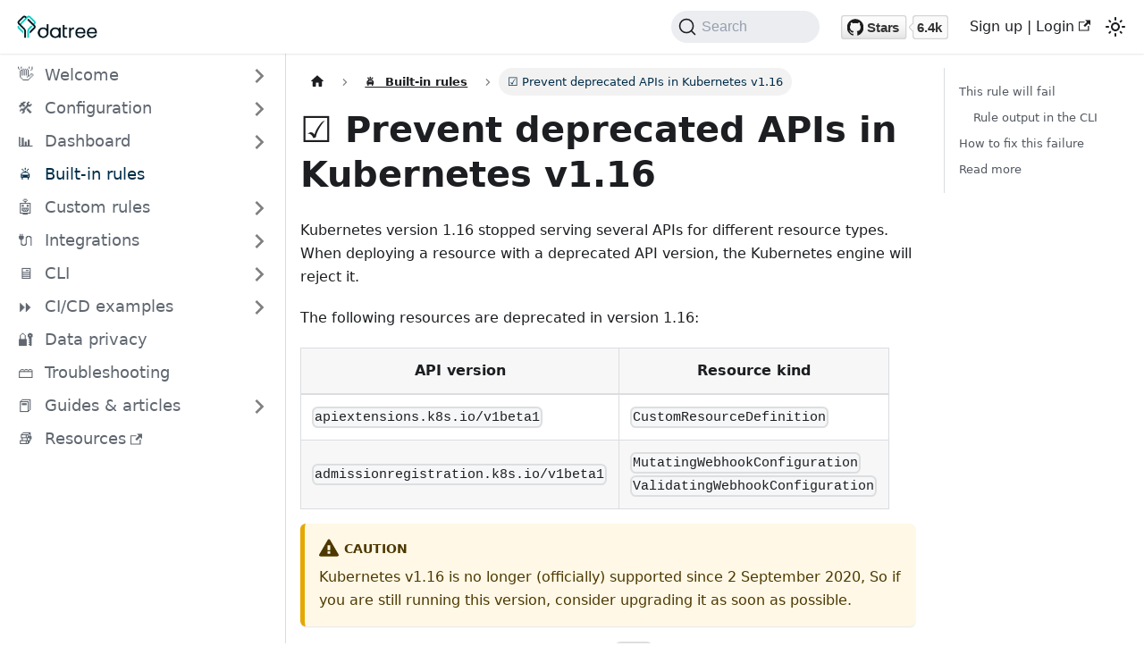

--- FILE ---
content_type: text/html; charset=utf-8
request_url: https://hub.datree.io/built-in-rules/prevent-deprecated-k8s-api-116
body_size: 9921
content:
<!doctype html>
<html lang="en" dir="ltr" class="docs-wrapper docs-doc-page docs-version-current plugin-docs plugin-id-default docs-doc-id-built-in-rules/prevent-deprecated-k8s-api-116/index">
<head>
<meta charset="UTF-8">
<meta name="generator" content="Docusaurus v2.4.0">
<title data-rh="true">☑️ Prevent deprecated APIs in Kubernetes v1.16 | Datree docs</title><meta data-rh="true" name="viewport" content="width=device-width,initial-scale=1"><meta data-rh="true" name="twitter:card" content="summary_large_image"><meta data-rh="true" property="og:url" content="https://hub.datree.io/built-in-rules/prevent-deprecated-k8s-api-116"><meta data-rh="true" name="docusaurus_locale" content="en"><meta data-rh="true" name="docsearch:language" content="en"><meta data-rh="true" name="docusaurus_version" content="current"><meta data-rh="true" name="docusaurus_tag" content="docs-default-current"><meta data-rh="true" name="docsearch:version" content="current"><meta data-rh="true" name="docsearch:docusaurus_tag" content="docs-default-current"><meta data-rh="true" property="og:title" content="☑️ Prevent deprecated APIs in Kubernetes v1.16 | Datree docs"><meta data-rh="true" name="description" content="Kubernetes version 1.16 stopped serving several APIs for different resource types. When deploying a resource with a deprecated API version, the Kubernetes engine will reject it."><meta data-rh="true" property="og:description" content="Kubernetes version 1.16 stopped serving several APIs for different resource types. When deploying a resource with a deprecated API version, the Kubernetes engine will reject it."><link data-rh="true" rel="icon" href="/img/favicon.png"><link data-rh="true" rel="canonical" href="https://hub.datree.io/built-in-rules/prevent-deprecated-k8s-api-116"><link data-rh="true" rel="alternate" href="https://hub.datree.io/built-in-rules/prevent-deprecated-k8s-api-116" hreflang="en"><link data-rh="true" rel="alternate" href="https://hub.datree.io/built-in-rules/prevent-deprecated-k8s-api-116" hreflang="x-default"><link data-rh="true" rel="preconnect" href="https://VBCXPB7UFQ-dsn.algolia.net" crossorigin="anonymous"><link rel="search" type="application/opensearchdescription+xml" title="Datree docs" href="/opensearch.xml">

<!-- Google Tag Manager -->
    <script>!function(e,t,a,n,g){e[n]=e[n]||[],e[n].push({"gtm.start":(new Date).getTime(),event:"gtm.js"});var m=t.getElementsByTagName(a)[0],r=t.createElement(a);r.async=!0,r.src="https://www.googletagmanager.com/gtm.js?id=GTM-K7BG7K2",m.parentNode.insertBefore(r,m)}(window,document,"script","dataLayer")</script>
    <!-- End Google Tag Manager --><link rel="stylesheet" href="/assets/css/styles.0edcedc2.css">
<link rel="preload" href="/assets/js/runtime~main.ca54543d.js" as="script">
<link rel="preload" href="/assets/js/main.599bad33.js" as="script">
</head>
<body class="navigation-with-keyboard">
<script>!function(){function t(t){document.documentElement.setAttribute("data-theme",t)}var e=function(){var t=null;try{t=new URLSearchParams(window.location.search).get("docusaurus-theme")}catch(t){}return t}()||function(){var t=null;try{t=localStorage.getItem("theme")}catch(t){}return t}();t(null!==e?e:"light")}()</script><div id="__docusaurus">
<div role="region" aria-label="Skip to main content"><a class="skipToContent_fXgn" href="#docusaurus_skipToContent_fallback">Skip to main content</a></div><nav aria-label="Main" class="navbar navbar--fixed-top"><div class="navbar__inner"><div class="navbar__items"><button aria-label="Toggle navigation bar" aria-expanded="false" class="navbar__toggle clean-btn" type="button"><svg width="30" height="30" viewBox="0 0 30 30" aria-hidden="true"><path stroke="currentColor" stroke-linecap="round" stroke-miterlimit="10" stroke-width="2" d="M4 7h22M4 15h22M4 23h22"></path></svg></button><a class="navbar__brand" href="/"><div class="navbar__logo"><img src="/img/datree-logo.png" alt="Datree Logo" class="themedImage_ToTc themedImage--light_HNdA"><img src="/img/logo-dark.png" alt="Datree Logo" class="themedImage_ToTc themedImage--dark_i4oU"></div></a></div><div class="navbar__items navbar__items--right"><div class="searchBox_ZlJk"><button type="button" class="DocSearch DocSearch-Button" aria-label="Search"><span class="DocSearch-Button-Container"><svg width="20" height="20" class="DocSearch-Search-Icon" viewBox="0 0 20 20"><path d="M14.386 14.386l4.0877 4.0877-4.0877-4.0877c-2.9418 2.9419-7.7115 2.9419-10.6533 0-2.9419-2.9418-2.9419-7.7115 0-10.6533 2.9418-2.9419 7.7115-2.9419 10.6533 0 2.9419 2.9418 2.9419 7.7115 0 10.6533z" stroke="currentColor" fill="none" fill-rule="evenodd" stroke-linecap="round" stroke-linejoin="round"></path></svg><span class="DocSearch-Button-Placeholder">Search</span></span><span class="DocSearch-Button-Keys"></span></button></div><a href="https://github.com/datreeio/datree" target="_blank" rel="noopener noreferrer" class="navbar__item navbar__link navbar-menu"></a><a href="https://app.datree.io" target="_blank" rel="noopener noreferrer" class="navbar__item navbar__link">Sign up | Login<svg width="13.5" height="13.5" aria-hidden="true" viewBox="0 0 24 24" class="iconExternalLink_nPIU"><path fill="currentColor" d="M21 13v10h-21v-19h12v2h-10v15h17v-8h2zm3-12h-10.988l4.035 4-6.977 7.07 2.828 2.828 6.977-7.07 4.125 4.172v-11z"></path></svg></a><div class="toggle_vylO colorModeToggle_DEke"><button class="clean-btn toggleButton_gllP toggleButtonDisabled_aARS" type="button" disabled="" title="Switch between dark and light mode (currently light mode)" aria-label="Switch between dark and light mode (currently light mode)" aria-live="polite"><svg viewBox="0 0 24 24" width="24" height="24" class="lightToggleIcon_pyhR"><path fill="currentColor" d="M12,9c1.65,0,3,1.35,3,3s-1.35,3-3,3s-3-1.35-3-3S10.35,9,12,9 M12,7c-2.76,0-5,2.24-5,5s2.24,5,5,5s5-2.24,5-5 S14.76,7,12,7L12,7z M2,13l2,0c0.55,0,1-0.45,1-1s-0.45-1-1-1l-2,0c-0.55,0-1,0.45-1,1S1.45,13,2,13z M20,13l2,0c0.55,0,1-0.45,1-1 s-0.45-1-1-1l-2,0c-0.55,0-1,0.45-1,1S19.45,13,20,13z M11,2v2c0,0.55,0.45,1,1,1s1-0.45,1-1V2c0-0.55-0.45-1-1-1S11,1.45,11,2z M11,20v2c0,0.55,0.45,1,1,1s1-0.45,1-1v-2c0-0.55-0.45-1-1-1C11.45,19,11,19.45,11,20z M5.99,4.58c-0.39-0.39-1.03-0.39-1.41,0 c-0.39,0.39-0.39,1.03,0,1.41l1.06,1.06c0.39,0.39,1.03,0.39,1.41,0s0.39-1.03,0-1.41L5.99,4.58z M18.36,16.95 c-0.39-0.39-1.03-0.39-1.41,0c-0.39,0.39-0.39,1.03,0,1.41l1.06,1.06c0.39,0.39,1.03,0.39,1.41,0c0.39-0.39,0.39-1.03,0-1.41 L18.36,16.95z M19.42,5.99c0.39-0.39,0.39-1.03,0-1.41c-0.39-0.39-1.03-0.39-1.41,0l-1.06,1.06c-0.39,0.39-0.39,1.03,0,1.41 s1.03,0.39,1.41,0L19.42,5.99z M7.05,18.36c0.39-0.39,0.39-1.03,0-1.41c-0.39-0.39-1.03-0.39-1.41,0l-1.06,1.06 c-0.39,0.39-0.39,1.03,0,1.41s1.03,0.39,1.41,0L7.05,18.36z"></path></svg><svg viewBox="0 0 24 24" width="24" height="24" class="darkToggleIcon_wfgR"><path fill="currentColor" d="M9.37,5.51C9.19,6.15,9.1,6.82,9.1,7.5c0,4.08,3.32,7.4,7.4,7.4c0.68,0,1.35-0.09,1.99-0.27C17.45,17.19,14.93,19,12,19 c-3.86,0-7-3.14-7-7C5,9.07,6.81,6.55,9.37,5.51z M12,3c-4.97,0-9,4.03-9,9s4.03,9,9,9s9-4.03,9-9c0-0.46-0.04-0.92-0.1-1.36 c-0.98,1.37-2.58,2.26-4.4,2.26c-2.98,0-5.4-2.42-5.4-5.4c0-1.81,0.89-3.42,2.26-4.4C12.92,3.04,12.46,3,12,3L12,3z"></path></svg></button></div></div></div><div role="presentation" class="navbar-sidebar__backdrop"></div></nav><div id="docusaurus_skipToContent_fallback" class="main-wrapper mainWrapper_z2l0 docsWrapper_BCFX"><button aria-label="Scroll back to top" class="clean-btn theme-back-to-top-button backToTopButton_sjWU" type="button"></button><div class="docPage__5DB"><aside class="theme-doc-sidebar-container docSidebarContainer_b6E3"><div class="sidebarViewport_Xe31"><div class="sidebar_njMd"><nav aria-label="Docs sidebar" class="menu thin-scrollbar menu_SIkG"><ul class="theme-doc-sidebar-menu menu__list"><li class="theme-doc-sidebar-item-category theme-doc-sidebar-item-category-level-1 menu__list-item menu__list-item--collapsed"><div class="menu__list-item-collapsible"><a class="menu__link menu__link--sublist menu__link--sublist-caret" aria-expanded="false" href="/">👋  Welcome</a></div></li><li class="theme-doc-sidebar-item-category theme-doc-sidebar-item-category-level-1 menu__list-item menu__list-item--collapsed"><div class="menu__list-item-collapsible"><a class="menu__link menu__link--sublist menu__link--sublist-caret" aria-expanded="false" href="/configuration/overview">🛠️  Configuration</a></div></li><li class="theme-doc-sidebar-item-category theme-doc-sidebar-item-category-level-1 menu__list-item menu__list-item--collapsed"><div class="menu__list-item-collapsible"><a class="menu__link menu__link--sublist menu__link--sublist-caret" aria-expanded="false" href="/dashboard/clusters">📊  Dashboard</a></div></li><li class="theme-doc-sidebar-item-category theme-doc-sidebar-item-category-level-1 menu__list-item built-in-rules-navbar-items"><div class="menu__list-item-collapsible"><a class="menu__link menu__link--active" href="/built-in-rules">🚔  Built-in rules</a></div><ul style="display:block;overflow:visible;height:auto" class="menu__list"><li class="theme-doc-sidebar-item-link theme-doc-sidebar-item-link-level-2 menu__list-item"><a class="menu__link menu__link--active" aria-current="page" tabindex="0" href="/built-in-rules/prevent-deprecated-k8s-api-116">☑️ Prevent deprecated APIs in Kubernetes v1.16</a></li><li class="theme-doc-sidebar-item-link theme-doc-sidebar-item-link-level-2 menu__list-item"><a class="menu__link" tabindex="0" href="/built-in-rules/prevent-deprecated-k8s-api-117">☑️ Prevent deprecated APIs in Kubernetes v1.17</a></li><li class="theme-doc-sidebar-item-link theme-doc-sidebar-item-link-level-2 menu__list-item"><a class="menu__link menu__link--active" aria-current="page" tabindex="0" href="/built-in-rules/prevent-deprecated-k8s-api-116">☑️ Prevent deprecated APIs in Kubernetes v1.16</a></li><li class="theme-doc-sidebar-item-link theme-doc-sidebar-item-link-level-2 menu__list-item"><a class="menu__link" tabindex="0" href="/built-in-rules/prevent-deprecated-k8s-api-117">☑️ Prevent deprecated APIs in Kubernetes v1.17</a></li><li class="theme-doc-sidebar-item-link theme-doc-sidebar-item-link-level-2 menu__list-item"><a class="menu__link" tabindex="0" href="/built-in-rules/prevent-deprecated-api-119">☑️ Prevent use of deprecated APIs in Kubernetes v1.19</a></li><li class="theme-doc-sidebar-item-link theme-doc-sidebar-item-link-level-2 menu__list-item"><a class="menu__link" tabindex="0" href="/built-in-rules/prevent-deprecated-api-121">☑️ Prevent use of deprecated APIs in Kubernetes v1.21</a></li><li class="theme-doc-sidebar-item-link theme-doc-sidebar-item-link-level-2 menu__list-item"><a class="menu__link" tabindex="0" href="/built-in-rules/prevent-deprecated-api-122">☑️ Prevent use of deprecated APIs in Kubernetes v1.22</a></li><li class="theme-doc-sidebar-item-link theme-doc-sidebar-item-link-level-2 menu__list-item"><a class="menu__link" tabindex="0" href="/built-in-rules/prevent-deprecated-api-123">☑️ Prevent use of deprecated APIs in Kubernetes v1.23</a></li><li class="theme-doc-sidebar-item-link theme-doc-sidebar-item-link-level-2 menu__list-item"><a class="menu__link" tabindex="0" href="/built-in-rules/prevent-deprecated-api-124">☑️ Prevent use of deprecated APIs in Kubernetes v1.24</a></li><li class="theme-doc-sidebar-item-link theme-doc-sidebar-item-link-level-2 menu__list-item"><a class="menu__link" tabindex="0" href="/built-in-rules/ensure-read-only-filesystem">☑️ Ensure each container has a read-only root filesystem</a></li><li class="theme-doc-sidebar-item-link theme-doc-sidebar-item-link-level-2 menu__list-item"><a class="menu__link" tabindex="0" href="/built-in-rules/prevent-accessing-host-files-by-using-high-gids">☑️ Prevent containers from accessing host files by using high GIDs</a></li><li class="theme-doc-sidebar-item-link theme-doc-sidebar-item-link-level-2 menu__list-item"><a class="menu__link" tabindex="0" href="/built-in-rules/prevent-accessing-underlying-host">☑️ Prevent containers from accessing the underlying host</a></li><li class="theme-doc-sidebar-item-link theme-doc-sidebar-item-link-level-2 menu__list-item"><a class="menu__link" tabindex="0" href="/built-in-rules/prevent-allowing-command-execution">☑️ Prevent containers from allowing command execution</a></li><li class="theme-doc-sidebar-item-link theme-doc-sidebar-item-link-level-2 menu__list-item"><a class="menu__link" tabindex="0" href="/built-in-rules/prevent-escalating-privileges">☑️ Prevent containers from escalating privileges</a></li><li class="theme-doc-sidebar-item-link theme-doc-sidebar-item-link-level-2 menu__list-item"><a class="menu__link" tabindex="0" href="/built-in-rules/prevent-insecure-capabilities">☑️ Prevent containers from having insecure capabilities</a></li><li class="theme-doc-sidebar-item-link theme-doc-sidebar-item-link-level-2 menu__list-item"><a class="menu__link" tabindex="0" href="/built-in-rules/prevent-insecurely-exposing-workload">☑️ Prevent containers from insecurely exposing workload</a></li><li class="theme-doc-sidebar-item-link theme-doc-sidebar-item-link-level-2 menu__list-item"><a class="menu__link" tabindex="0" href="/built-in-rules/prevent-running-with-root-privileges">☑️ Prevent container from running with root privileges</a></li><li class="theme-doc-sidebar-item-link theme-doc-sidebar-item-link-level-2 menu__list-item"><a class="menu__link" tabindex="0" href="/built-in-rules/prevent-service-account-token-auto-mount">☑️ Prevent service account token auto-mounting on pods</a></li><li class="theme-doc-sidebar-item-link theme-doc-sidebar-item-link-level-2 menu__list-item"><a class="menu__link" tabindex="0" href="/built-in-rules/ensure-env-label">☑️ Ensure Deployment has a configured `env` label</a></li><li class="theme-doc-sidebar-item-link theme-doc-sidebar-item-link-level-2 menu__list-item"><a class="menu__link" tabindex="0" href="/built-in-rules/ensure-labels-value-valid">☑️ Ensure workload has valid label values</a></li><li class="theme-doc-sidebar-item-link theme-doc-sidebar-item-link-level-2 menu__list-item"><a class="menu__link" tabindex="0" href="/built-in-rules/ensure-minimum-two-replicas">☑️ Ensure Deployment has more than one replica configured</a></li><li class="theme-doc-sidebar-item-link theme-doc-sidebar-item-link-level-2 menu__list-item"><a class="menu__link" tabindex="0" href="/built-in-rules/ensure-owner-label">☑️ Ensure workload has a configured `owner` label</a></li><li class="theme-doc-sidebar-item-link theme-doc-sidebar-item-link-level-2 menu__list-item"><a class="menu__link" tabindex="0" href="/built-in-rules/ensure-valid-restart-policy">☑️ Ensure deployment-like resource is using a valid restart policy</a></li><li class="theme-doc-sidebar-item-link theme-doc-sidebar-item-link-level-2 menu__list-item"><a class="menu__link" tabindex="0" href="/built-in-rules/prevent-default-namespace">☑️ Prevent workload from using the default namespace</a></li><li class="theme-doc-sidebar-item-link theme-doc-sidebar-item-link-level-2 menu__list-item"><a class="menu__link" tabindex="0" href="/built-in-rules/ensure-application-and-appproject-are-part-of-the-argocd-namespace">☑️ Ensure Application and AppProject are part of the argocd namespace</a></li><li class="theme-doc-sidebar-item-link theme-doc-sidebar-item-link-level-2 menu__list-item"><a class="menu__link" tabindex="0" href="/built-in-rules/ensure-configmap-is-recognized-by-argocd">☑️ Ensure ConfigMap is recognized by ArgoCD</a></li><li class="theme-doc-sidebar-item-link theme-doc-sidebar-item-link-level-2 menu__list-item"><a class="menu__link" tabindex="0" href="/built-in-rules/ensure-rollout-allows-broadcasting-ip-table-changes">☑️ Ensure Rollout allows broadcasting IP table changes</a></li><li class="theme-doc-sidebar-item-link theme-doc-sidebar-item-link-level-2 menu__list-item"><a class="menu__link" tabindex="0" href="/built-in-rules/ensure-rollout-has-revision-history-set">☑️ Ensure Rollout has revision history set</a></li><li class="theme-doc-sidebar-item-link theme-doc-sidebar-item-link-level-2 menu__list-item"><a class="menu__link" tabindex="0" href="/built-in-rules/ensure-rollout-pause-step-has-a-configured-duration">☑️ Ensure Rollout pause step has a configured duration</a></li><li class="theme-doc-sidebar-item-link theme-doc-sidebar-item-link-level-2 menu__list-item"><a class="menu__link" tabindex="0" href="/built-in-rules/ensure-rollout-that-is-marked-as-degraded-scales-down-replicaset">☑️ Ensure Rollout that is marked as degraded scales down ReplicaSet</a></li><li class="theme-doc-sidebar-item-link theme-doc-sidebar-item-link-level-2 menu__list-item"><a class="menu__link" tabindex="0" href="/built-in-rules/ensure-workflow-dag-fail-fast-on-node-failure">☑️ Ensure Workflow DAG fail-fast on node failure</a></li><li class="theme-doc-sidebar-item-link theme-doc-sidebar-item-link-level-2 menu__list-item"><a class="menu__link" tabindex="0" href="/built-in-rules/ensure-workflow-retry-policy-catches-relevant-errors-only">☑️ Ensure Workflow retry policy catches relevant errors only</a></li><li class="theme-doc-sidebar-item-link theme-doc-sidebar-item-link-level-2 menu__list-item"><a class="menu__link" tabindex="0" href="/built-in-rules/prevent-workflow-from-having-an-empty-retry-strategy">☑️ Prevent Workflow from having an empty retry strategy</a></li><li class="theme-doc-sidebar-item-link theme-doc-sidebar-item-link-level-2 menu__list-item"><a class="menu__link" tabindex="0" href="/built-in-rules/prevent-workflow-pods-from-using-the-default-service-account">☑️ Prevent Workflow pods from using the default service account</a></li><li class="theme-doc-sidebar-item-link theme-doc-sidebar-item-link-level-2 menu__list-item"><a class="menu__link" tabindex="0" href="/built-in-rules/ensure-cpu-limit">☑️ Ensure each container has a configured CPU limit</a></li><li class="theme-doc-sidebar-item-link theme-doc-sidebar-item-link-level-2 menu__list-item"><a class="menu__link" tabindex="0" href="/built-in-rules/ensure-cpu-request">☑️ Ensure each container has a configured CPU request</a></li><li class="theme-doc-sidebar-item-link theme-doc-sidebar-item-link-level-2 menu__list-item"><a class="menu__link" tabindex="0" href="/built-in-rules/ensure-digest-tag">☑️ Ensure each container image has a digest tag</a></li><li class="theme-doc-sidebar-item-link theme-doc-sidebar-item-link-level-2 menu__list-item"><a class="menu__link" tabindex="0" href="/built-in-rules/ensure-image-pinned-version">☑️ Ensure each container image has a pinned (tag) version</a></li><li class="theme-doc-sidebar-item-link theme-doc-sidebar-item-link-level-2 menu__list-item"><a class="menu__link" tabindex="0" href="/built-in-rules/ensure-liveness-probe">☑️ Ensure each container has a configured liveness probe</a></li><li class="theme-doc-sidebar-item-link theme-doc-sidebar-item-link-level-2 menu__list-item"><a class="menu__link" tabindex="0" href="/built-in-rules/ensure-memory-limit">☑️ Ensure each container has a configured memory limit</a></li><li class="theme-doc-sidebar-item-link theme-doc-sidebar-item-link-level-2 menu__list-item"><a class="menu__link" tabindex="0" href="/built-in-rules/ensure-memory-request">☑️ Ensure each container has a configured memory request</a></li><li class="theme-doc-sidebar-item-link theme-doc-sidebar-item-link-level-2 menu__list-item"><a class="menu__link" tabindex="0" href="/built-in-rules/ensure-readiness-probe">☑️ Ensure each container has a configured readiness probe</a></li><li class="theme-doc-sidebar-item-link theme-doc-sidebar-item-link-level-2 menu__list-item"><a class="menu__link" tabindex="0" href="/built-in-rules/prevent-mounting-docker-socket">☑️ Prevent containers from mounting Docker socket</a></li><li class="theme-doc-sidebar-item-link theme-doc-sidebar-item-link-level-2 menu__list-item"><a class="menu__link" tabindex="0" href="/built-in-rules/prevent-privileged-containers">☑️ Prevent containers from having root access capabilities</a></li><li class="theme-doc-sidebar-item-link theme-doc-sidebar-item-link-level-2 menu__list-item"><a class="menu__link" tabindex="0" href="/built-in-rules/prevent-uid-conflicts">☑️ Prevent containers from accessing host files by using high UIDs</a></li><li class="theme-doc-sidebar-item-link theme-doc-sidebar-item-link-level-2 menu__list-item"><a class="menu__link" tabindex="0" href="/built-in-rules/prevent-using-host-ipc">☑️ Prevent containers from sharing the host&#x27;s IPC namespace</a></li><li class="theme-doc-sidebar-item-link theme-doc-sidebar-item-link-level-2 menu__list-item"><a class="menu__link" tabindex="0" href="/built-in-rules/prevent-using-host-network">☑️ Prevent containers from sharing the host’s network namespace</a></li><li class="theme-doc-sidebar-item-link theme-doc-sidebar-item-link-level-2 menu__list-item"><a class="menu__link" tabindex="0" href="/built-in-rules/prevent-using-host-pid">☑️ Prevent containers from sharing the host&#x27;s PID namespace</a></li><li class="theme-doc-sidebar-item-link theme-doc-sidebar-item-link-level-2 menu__list-item"><a class="menu__link" tabindex="0" href="/built-in-rules/ensure-initial-probe-delay">☑️ Ensure each container probe has an initial delay configured</a></li><li class="theme-doc-sidebar-item-link theme-doc-sidebar-item-link-level-2 menu__list-item"><a class="menu__link" tabindex="0" href="/built-in-rules/ensure-probe-frequency">☑️ Ensure each container probe has a configured frequency</a></li><li class="theme-doc-sidebar-item-link theme-doc-sidebar-item-link-level-2 menu__list-item"><a class="menu__link" tabindex="0" href="/built-in-rules/ensure-probe-timeout">☑️ Ensure each container probe has a configured timeout</a></li><li class="theme-doc-sidebar-item-link theme-doc-sidebar-item-link-level-2 menu__list-item"><a class="menu__link" tabindex="0" href="/built-in-rules/ensure-probe-min-success-threshold">☑️ Ensure each container probe has a configured minimum success threshold</a></li><li class="theme-doc-sidebar-item-link theme-doc-sidebar-item-link-level-2 menu__list-item"><a class="menu__link" tabindex="0" href="/built-in-rules/ensure-probe-failure-threshold">☑️ Ensure each container probe has a configured failure threshold</a></li><li class="theme-doc-sidebar-item-link theme-doc-sidebar-item-link-level-2 menu__list-item"><a class="menu__link" tabindex="0" href="/built-in-rules/ensure-prestop">☑️ Ensure each container has a configured pre-stop hook</a></li><li class="theme-doc-sidebar-item-link theme-doc-sidebar-item-link-level-2 menu__list-item"><a class="menu__link" tabindex="0" href="/built-in-rules/prevent-system-call-privileges">☑️ Prevent containers from having unnecessary system call privileges</a></li><li class="theme-doc-sidebar-item-link theme-doc-sidebar-item-link-level-2 menu__list-item"><a class="menu__link" tabindex="0" href="/built-in-rules/ensure-cronjob-deadline">☑️ Ensure CronJob has a configured deadline</a></li><li class="theme-doc-sidebar-item-link theme-doc-sidebar-item-link-level-2 menu__list-item"><a class="menu__link" tabindex="0" href="/built-in-rules/ensure-cronjob-scheduler-valid">☑️ Ensure CronJob scheduler is valid</a></li><li class="theme-doc-sidebar-item-link theme-doc-sidebar-item-link-level-2 menu__list-item"><a class="menu__link" tabindex="0" href="/built-in-rules/prevent-cronjob-concurrency">☑️ Prevent CronJob from executing jobs concurrently</a></li><li class="theme-doc-sidebar-item-link theme-doc-sidebar-item-link-level-2 menu__list-item"><a class="menu__link" tabindex="0" href="/built-in-rules">Built in rules</a></li><li class="theme-doc-sidebar-item-link theme-doc-sidebar-item-link-level-2 menu__list-item"><a class="menu__link" tabindex="0" href="/built-in-rules/prevent-ingress-forwarding-traffic-to-single-container">☑️ Prevent Ingress from forwarding all traffic to a single container</a></li><li class="theme-doc-sidebar-item-link theme-doc-sidebar-item-link-level-2 menu__list-item"><a class="menu__link" tabindex="0" href="/built-in-rules/prevent-node-port">☑️ Prevent Service from exposing node port</a></li><li class="theme-doc-sidebar-item-link theme-doc-sidebar-item-link-level-2 menu__list-item"><a class="menu__link" tabindex="0" href="/built-in-rules/ensure-resource-name">☑️ Ensure resource has a valid configured name</a></li><li class="theme-doc-sidebar-item-link theme-doc-sidebar-item-link-level-2 menu__list-item"><a class="menu__link" tabindex="0" href="/built-in-rules/ensure-hpa-maximum-replicas">☑️ Ensure HPA has maximum replicas configured</a></li><li class="theme-doc-sidebar-item-link theme-doc-sidebar-item-link-level-2 menu__list-item"><a class="menu__link" tabindex="0" href="/built-in-rules/ensure-hpa-minimum-replicas">☑️ Ensure HPA has minimum replicas configured</a></li><li class="theme-doc-sidebar-item-link theme-doc-sidebar-item-link-level-2 menu__list-item"><a class="menu__link" tabindex="0" href="/built-in-rules/prevent-naked-pods">☑️ Prevent deploying naked pods</a></li><li class="theme-doc-sidebar-item-link theme-doc-sidebar-item-link-level-2 menu__list-item"><a class="menu__link" tabindex="0" href="/built-in-rules/prevent-configmap-security-vulnerability-cve-2021-25742">☑️ Prevent ConfigMap security vulnerability (CVE-2021-25742)</a></li><li class="theme-doc-sidebar-item-link theme-doc-sidebar-item-link-level-2 menu__list-item"><a class="menu__link" tabindex="0" href="/built-in-rules/prevent-container-security-vulnerability-cve-2021-25741">☑️ Prevent container security vulnerability (CVE-2021-25741)</a></li><li class="theme-doc-sidebar-item-link theme-doc-sidebar-item-link-level-2 menu__list-item"><a class="menu__link" tabindex="0" href="/built-in-rules/prevent-endpointslice-validation-from-enabling-host-network-hijack-cve-2021-25737">☑️ Prevent EndpointSlice validation from enabling host network hijack (CVE-2021-25737)</a></li><li class="theme-doc-sidebar-item-link theme-doc-sidebar-item-link-level-2 menu__list-item"><a class="menu__link" tabindex="0" href="/built-in-rules/prevent-ingress-security-vulnerability-cve-2021-25742">☑️ Prevent Ingress security vulnerability (CVE-2021-25742)</a></li><li class="theme-doc-sidebar-item-link theme-doc-sidebar-item-link-level-2 menu__list-item"><a class="menu__link" tabindex="0" href="/built-in-rules/prevent-exposed-secrets-bitbucket">☑️ Prevent exposed BitBucket secrets in objects</a></li><li class="theme-doc-sidebar-item-link theme-doc-sidebar-item-link-level-2 menu__list-item"><a class="menu__link" tabindex="0" href="/built-in-rules/prevent-exposed-secrets-datadog">☑️ Prevent exposed Datadog secrets in objects</a></li><li class="theme-doc-sidebar-item-link theme-doc-sidebar-item-link-level-2 menu__list-item"><a class="menu__link" tabindex="0" href="/built-in-rules/prevent-exposed-secrets-gcp">☑️ Prevent exposed GCP secrets in objects</a></li><li class="theme-doc-sidebar-item-link theme-doc-sidebar-item-link-level-2 menu__list-item"><a class="menu__link" tabindex="0" href="/built-in-rules/prevent-exposed-secrets-aws">☑️ Prevent exposed AWS secrets in objects</a></li><li class="theme-doc-sidebar-item-link theme-doc-sidebar-item-link-level-2 menu__list-item"><a class="menu__link" tabindex="0" href="/built-in-rules/prevent-exposed-secrets-github">☑️ Prevent exposed GitHub secrets in objects</a></li><li class="theme-doc-sidebar-item-link theme-doc-sidebar-item-link-level-2 menu__list-item"><a class="menu__link" tabindex="0" href="/built-in-rules/prevent-exposed-secrets-gitlab">☑️ Prevent exposed GitLab secrets in objects</a></li><li class="theme-doc-sidebar-item-link theme-doc-sidebar-item-link-level-2 menu__list-item"><a class="menu__link" tabindex="0" href="/built-in-rules/prevent-exposed-secrets-terraform">☑️ Prevent exposed Terraform secrets in objects</a></li><li class="theme-doc-sidebar-item-link theme-doc-sidebar-item-link-level-2 menu__list-item"><a class="menu__link" tabindex="0" href="/built-in-rules/prevent-exposed-secrets-heroku">☑️ Prevent exposed Heroku secrets in objects</a></li><li class="theme-doc-sidebar-item-link theme-doc-sidebar-item-link-level-2 menu__list-item"><a class="menu__link" tabindex="0" href="/built-in-rules/prevent-exposed-secrets-jwt">☑️ Prevent exposed JWT secrets in objects</a></li><li class="theme-doc-sidebar-item-link theme-doc-sidebar-item-link-level-2 menu__list-item"><a class="menu__link" tabindex="0" href="/built-in-rules/prevent-exposed-secrets-launchdarkly">☑️ Prevent exposed LaunchDarkly secrets in objects</a></li><li class="theme-doc-sidebar-item-link theme-doc-sidebar-item-link-level-2 menu__list-item"><a class="menu__link" tabindex="0" href="/built-in-rules/prevent-exposed-secrets-newrelic">☑️ Prevent exposed  New Relic secrets inobjects</a></li><li class="theme-doc-sidebar-item-link theme-doc-sidebar-item-link-level-2 menu__list-item"><a class="menu__link" tabindex="0" href="/built-in-rules/prevent-exposed-secrets-npm">☑️ Prevent exposed npm secrets in objects</a></li><li class="theme-doc-sidebar-item-link theme-doc-sidebar-item-link-level-2 menu__list-item"><a class="menu__link" tabindex="0" href="/built-in-rules/prevent-exposed-secrets-okta">☑️ Prevent exposed Okta secrets in objects</a></li><li class="theme-doc-sidebar-item-link theme-doc-sidebar-item-link-level-2 menu__list-item"><a class="menu__link" tabindex="0" href="/built-in-rules/prevent-exposed-secrets-stripe">☑️ Prevent exposed Stripe secrets in objects</a></li><li class="theme-doc-sidebar-item-link theme-doc-sidebar-item-link-level-2 menu__list-item"><a class="menu__link" tabindex="0" href="/built-in-rules/prevent-exposed-secrets-sumologic">☑️ Prevent exposed SumoLogic secrets in objects</a></li><li class="theme-doc-sidebar-item-link theme-doc-sidebar-item-link-level-2 menu__list-item"><a class="menu__link" tabindex="0" href="/built-in-rules/prevent-exposed-secrets-twilio">☑️ Prevent exposed Twilio secrets in objects</a></li><li class="theme-doc-sidebar-item-link theme-doc-sidebar-item-link-level-2 menu__list-item"><a class="menu__link" tabindex="0" href="/built-in-rules/prevent-exposed-secrets-vault">☑️ Prevent exposed Vault secrets in objects</a></li><li class="theme-doc-sidebar-item-link theme-doc-sidebar-item-link-level-2 menu__list-item"><a class="menu__link" tabindex="0" href="/built-in-rules/prevent-exposed-secrets-privatekey">☑️ Prevent exposed private keys in objects</a></li><li class="theme-doc-sidebar-item-link theme-doc-sidebar-item-link-level-2 menu__list-item"><a class="menu__link" tabindex="0" href="/built-in-rules/ensure-no-cpu-limit">☑️ Ensure each container fully utilizes CPU with no limitations</a></li><li class="theme-doc-sidebar-item-link theme-doc-sidebar-item-link-level-2 menu__list-item"><a class="menu__link" tabindex="0" href="/built-in-rules/ensure-memory-request-limit-equal">☑️ Ensure container memory request and memory limit are equal</a></li><li class="theme-doc-sidebar-item-link theme-doc-sidebar-item-link-level-2 menu__list-item"><a class="menu__link" tabindex="0" href="/built-in-rules/ensure-containers-limited-capabilities">☑️ Ensure containers have limited capabilities</a></li><li class="theme-doc-sidebar-item-link theme-doc-sidebar-item-link-level-2 menu__list-item"><a class="menu__link" tabindex="0" href="/built-in-rules/ensure-replicas-different-nodes">☑️ Ensure multiple replicas run on different nodes</a></li><li class="theme-doc-sidebar-item-link theme-doc-sidebar-item-link-level-2 menu__list-item"><a class="menu__link" tabindex="0" href="/built-in-rules/prevent-pods-becoming-unschedulable">☑️ Prevent pods from becoming unschedulable</a></li><li class="theme-doc-sidebar-item-link theme-doc-sidebar-item-link-level-2 menu__list-item"><a class="menu__link" tabindex="0" href="/built-in-rules/prevent-windows-containers-unnecessary-privileges">☑️ Prevent Windows containers from running with unnecessary privileges</a></li><li class="theme-doc-sidebar-item-link theme-doc-sidebar-item-link-level-2 menu__list-item"><a class="menu__link" tabindex="0" href="/built-in-rules/prevent-selinux-containers-unnecessary-privileges">☑️ Prevent SELinux containers from running with unnecessary privileges</a></li><li class="theme-doc-sidebar-item-link theme-doc-sidebar-item-link-level-2 menu__list-item"><a class="menu__link" tabindex="0" href="/built-in-rules/prevent-selinux-containers-user">☑️ Prevent SELinux containers from setting a user</a></li><li class="theme-doc-sidebar-item-link theme-doc-sidebar-item-link-level-2 menu__list-item"><a class="menu__link" tabindex="0" href="/built-in-rules/prevent-selinux-containers-role">☑️ Prevent SELinux containers from setting a role</a></li><li class="theme-doc-sidebar-item-link theme-doc-sidebar-item-link-level-2 menu__list-item"><a class="menu__link" tabindex="0" href="/built-in-rules/ensure-hostpath-mounts-readonly">☑️ Ensure hostPath volume mounts are read-only</a></li><li class="theme-doc-sidebar-item-link theme-doc-sidebar-item-link-level-2 menu__list-item"><a class="menu__link" tabindex="0" href="/built-in-rules/prevent-cluster-admin-role">☑️ Prevent use of the `cluster-admin` role</a></li><li class="theme-doc-sidebar-item-link theme-doc-sidebar-item-link-level-2 menu__list-item"><a class="menu__link" tabindex="0" href="/built-in-rules/prevent-access-to-secrets">☑️ Prevent access to secrets</a></li><li class="theme-doc-sidebar-item-link theme-doc-sidebar-item-link-level-2 menu__list-item"><a class="menu__link" tabindex="0" href="/built-in-rules/prevent-wildcards-role-clusterrole">☑️ Prevent use of wildcards in Roles and ClusterRoles</a></li><li class="theme-doc-sidebar-item-link theme-doc-sidebar-item-link-level-2 menu__list-item"><a class="menu__link" tabindex="0" href="/built-in-rules/prevent-secrets-as-env-variables">☑️ Prevent use of secrets as environment variables</a></li><li class="theme-doc-sidebar-item-link theme-doc-sidebar-item-link-level-2 menu__list-item"><a class="menu__link" tabindex="0" href="/built-in-rules/ensure-seccomp-profile-default">☑️ Ensure seccomp profile is set to docker/default or runtime/default</a></li><li class="theme-doc-sidebar-item-link theme-doc-sidebar-item-link-level-2 menu__list-item"><a class="menu__link" tabindex="0" href="/built-in-rules/ensure-containers-pods-security-context">☑️ Ensure containers and pods have a configured security context</a></li><li class="theme-doc-sidebar-item-link theme-doc-sidebar-item-link-level-2 menu__list-item"><a class="menu__link" tabindex="0" href="/built-in-rules/prevent-access-create-pods">☑️ Prevent access to create pods</a></li><li class="theme-doc-sidebar-item-link theme-doc-sidebar-item-link-level-2 menu__list-item"><a class="menu__link" tabindex="0" href="/built-in-rules/ensure-default-service-account-not-used">☑️ Ensure that default service accounts are not actively used</a></li><li class="theme-doc-sidebar-item-link theme-doc-sidebar-item-link-level-2 menu__list-item"><a class="menu__link" tabindex="0" href="/built-in-rules/prevent-containers-net-raw-capability">☑️ Prevent the admission of containers with the NET_RAW capability</a></li><li class="theme-doc-sidebar-item-link theme-doc-sidebar-item-link-level-2 menu__list-item"><a class="menu__link" tabindex="0" href="/built-in-rules/prevent-system-masters-group">☑️ Prevent use of the system:masters group</a></li><li class="theme-doc-sidebar-item-link theme-doc-sidebar-item-link-level-2 menu__list-item"><a class="menu__link" tabindex="0" href="/built-in-rules/prevent-role-privilege-escalation">☑️ Prevent role privilege escalation</a></li><li class="theme-doc-sidebar-item-link theme-doc-sidebar-item-link-level-2 menu__list-item"><a class="menu__link" tabindex="0" href="/built-in-rules/prevent-removed-api-122">☑️ Prevent use of removed APIs in Kubernetes v1.22</a></li><li class="theme-doc-sidebar-item-link theme-doc-sidebar-item-link-level-2 menu__list-item"><a class="menu__link" tabindex="0" href="/built-in-rules/prevent-removed-api-123">☑️ Prevent use of removed APIs in Kubernetes v1.23</a></li><li class="theme-doc-sidebar-item-link theme-doc-sidebar-item-link-level-2 menu__list-item"><a class="menu__link" tabindex="0" href="/built-in-rules/prevent-removed-api-124">☑️ Prevent use of removed APIs in Kubernetes v1.24</a></li><li class="theme-doc-sidebar-item-link theme-doc-sidebar-item-link-level-2 menu__list-item"><a class="menu__link" tabindex="0" href="/built-in-rules/prevent-removed-api-125">☑️ Prevent use of removed APIs in Kubernetes v1.25</a></li><li class="theme-doc-sidebar-item-link theme-doc-sidebar-item-link-level-2 menu__list-item"><a class="menu__link" tabindex="0" href="/built-in-rules/prevent-removed-api-126">☑️ Prevent use of removed APIs in Kubernetes v1.26</a></li><li class="theme-doc-sidebar-item-link theme-doc-sidebar-item-link-level-2 menu__list-item"><a class="menu__link" tabindex="0" href="/built-in-rules/prevent-removed-api-127">☑️ Prevent use of removed APIs in Kubernetes v1.27</a></li></ul></li><li class="theme-doc-sidebar-item-category theme-doc-sidebar-item-category-level-1 menu__list-item menu__list-item--collapsed"><div class="menu__list-item-collapsible"><a class="menu__link menu__link--sublist menu__link--sublist-caret" aria-expanded="false" href="/custom-rules/custom-rules-overview">🤖  Custom rules</a></div></li><li class="theme-doc-sidebar-item-category theme-doc-sidebar-item-category-level-1 menu__list-item menu__list-item--collapsed"><div class="menu__list-item-collapsible"><a class="menu__link menu__link--sublist" aria-expanded="false" href="/integrations">🔌  Integrations</a><button aria-label="Toggle the collapsible sidebar category &#x27;🔌  Integrations&#x27;" type="button" class="clean-btn menu__caret"></button></div></li><li class="theme-doc-sidebar-item-category theme-doc-sidebar-item-category-level-1 menu__list-item menu__list-item--collapsed"><div class="menu__list-item-collapsible"><a class="menu__link menu__link--sublist menu__link--sublist-caret" aria-expanded="false" href="/cli/getting-started">🖥  CLI</a></div></li><li class="theme-doc-sidebar-item-category theme-doc-sidebar-item-category-level-1 menu__list-item menu__list-item--collapsed"><div class="menu__list-item-collapsible"><a class="menu__link menu__link--sublist" aria-expanded="false" href="/cicd-examples">⏩  CI/CD examples</a><button aria-label="Toggle the collapsible sidebar category &#x27;⏩  CI/CD examples&#x27;" type="button" class="clean-btn menu__caret"></button></div></li><li class="theme-doc-sidebar-item-link theme-doc-sidebar-item-link-level-1 menu__list-item"><a class="menu__link" href="/data-privacy">🔐  Data privacy</a></li><li class="theme-doc-sidebar-item-link theme-doc-sidebar-item-link-level-1 menu__list-item"><a class="menu__link" href="/troubleshooting">🗃️  Troubleshooting</a></li><li class="theme-doc-sidebar-item-category theme-doc-sidebar-item-category-level-1 menu__list-item menu__list-item--collapsed"><div class="menu__list-item-collapsible"><a class="menu__link menu__link--sublist menu__link--sublist-caret" aria-expanded="false" href="/guides/integration-guide">📕  Guides &amp; articles</a></div></li><li class="theme-doc-sidebar-item-link theme-doc-sidebar-item-link-level-1 menu__list-item"><a href="https://github.com/datreeio/awesome-datree/blob/main/README.md" target="_blank" rel="noopener noreferrer" class="menu__link menuExternalLink_NmtK">📚  Resources<svg width="13.5" height="13.5" aria-hidden="true" viewBox="0 0 24 24" class="iconExternalLink_nPIU"><path fill="currentColor" d="M21 13v10h-21v-19h12v2h-10v15h17v-8h2zm3-12h-10.988l4.035 4-6.977 7.07 2.828 2.828 6.977-7.07 4.125 4.172v-11z"></path></svg></a></li></ul></nav></div></div></aside><main class="docMainContainer_gTbr"><div class="container padding-top--md padding-bottom--lg"><div class="row"><div class="col docItemCol_z5aJ"><div class="docItemContainer_c0TR"><article><nav class="theme-doc-breadcrumbs breadcrumbsContainer_Z_bl" aria-label="Breadcrumbs"><ul class="breadcrumbs" itemscope="" itemtype="https://schema.org/BreadcrumbList"><li class="breadcrumbs__item"><a aria-label="Home page" class="breadcrumbs__link" href="/"><svg viewBox="0 0 24 24" class="breadcrumbHomeIcon_YNFT"><path d="M10 19v-5h4v5c0 .55.45 1 1 1h3c.55 0 1-.45 1-1v-7h1.7c.46 0 .68-.57.33-.87L12.67 3.6c-.38-.34-.96-.34-1.34 0l-8.36 7.53c-.34.3-.13.87.33.87H5v7c0 .55.45 1 1 1h3c.55 0 1-.45 1-1z" fill="currentColor"></path></svg></a></li><li itemscope="" itemprop="itemListElement" itemtype="https://schema.org/ListItem" class="breadcrumbs__item"><a class="breadcrumbs__link" itemprop="item" href="/built-in-rules"><span itemprop="name">🚔  Built-in rules</span></a><meta itemprop="position" content="1"></li><li itemscope="" itemprop="itemListElement" itemtype="https://schema.org/ListItem" class="breadcrumbs__item breadcrumbs__item--active"><span class="breadcrumbs__link" itemprop="name">☑️ Prevent deprecated APIs in Kubernetes v1.16</span><meta itemprop="position" content="2"></li></ul></nav><div class="tocCollapsible_ETCw theme-doc-toc-mobile tocMobile_ITEo"><button type="button" class="clean-btn tocCollapsibleButton_TO0P">On this page</button></div><div class="theme-doc-markdown markdown"><header><h1>☑️ Prevent deprecated APIs in Kubernetes v1.16</h1></header><p>Kubernetes version 1.16 stopped serving several APIs for different resource types. When deploying a resource with a deprecated API version, the Kubernetes engine will reject it.</p><p>The following resources are deprecated in version 1.16:</p><table><thead><tr><th>API version</th><th>Resource kind</th></tr></thead><tbody><tr><td><code>apiextensions.k8s.io/v1beta1</code></td><td><code>CustomResourceDefinition</code></td></tr><tr><td><code>admissionregistration.k8s.io/v1beta1</code></td><td><code>MutatingWebhookConfiguration</code><br><code>ValidatingWebhookConfiguration</code></td></tr></tbody></table><div class="theme-admonition theme-admonition-caution alert alert--warning admonition_LlT9"><div class="admonitionHeading_tbUL"><span class="admonitionIcon_kALy"><svg viewBox="0 0 16 16"><path fill-rule="evenodd" d="M8.893 1.5c-.183-.31-.52-.5-.887-.5s-.703.19-.886.5L.138 13.499a.98.98 0 0 0 0 1.001c.193.31.53.501.886.501h13.964c.367 0 .704-.19.877-.5a1.03 1.03 0 0 0 .01-1.002L8.893 1.5zm.133 11.497H6.987v-2.003h2.039v2.003zm0-3.004H6.987V5.987h2.039v4.006z"></path></svg></span>caution</div><div class="admonitionContent_S0QG"><p>Kubernetes v1.16 is no longer (officially) supported since 2 September 2020, So if you are still running this version, consider upgrading it as soon as possible.</p></div></div><p><strong>Targeted objects by this rule (types of </strong><code>kind</code><strong>):</strong> (See table above)</p><p><strong>Complexity:</strong> <strong>easy</strong> (<a class="complexity-text" style="cursor:pointer" aria-describedby="popup-58">What does this mean?</a>)</p><p><strong>Policy as code identifier:</strong> K8S_DEPRECATED_APIVERSION_1.16</p><hr><h2 class="anchor anchorWithStickyNavbar_LWe7" id="this-rule-will-fail">This rule will fail<a href="#this-rule-will-fail" class="hash-link" aria-label="Direct link to This rule will fail" title="Direct link to This rule will fail">​</a></h2><p>If one of the deprecated API versions is used for a resource:</p><div class="language-yaml codeBlockContainer_Ckt0 theme-code-block" style="--prism-color:#393A34;--prism-background-color:#f6f8fa"><div class="codeBlockContent_biex"><pre tabindex="0" class="prism-code language-yaml codeBlock_bY9V thin-scrollbar"><code class="codeBlockLines_e6Vv"><span class="token-line" style="color:#393A34"><span class="token key atrule" style="color:#00a4db">apiVersion</span><span class="token punctuation" style="color:#393A34">:</span><span class="token plain"> apiextensions.k8s.io/v1beta1</span><br></span><span class="token-line" style="color:#393A34"><span class="token plain"></span><span class="token key atrule" style="color:#00a4db">kind</span><span class="token punctuation" style="color:#393A34">:</span><span class="token plain"> CustomResourceDefinition</span><br></span></code></pre><div class="buttonGroup__atx"><button type="button" aria-label="Copy code to clipboard" title="Copy" class="clean-btn"><span class="copyButtonIcons_eSgA" aria-hidden="true"><svg class="copyButtonIcon_y97N" viewBox="0 0 24 24"><path d="M19,21H8V7H19M19,5H8A2,2 0 0,0 6,7V21A2,2 0 0,0 8,23H19A2,2 0 0,0 21,21V7A2,2 0 0,0 19,5M16,1H4A2,2 0 0,0 2,3V17H4V3H16V1Z"></path></svg><svg class="copyButtonSuccessIcon_LjdS" viewBox="0 0 24 24"><path d="M21,7L9,19L3.5,13.5L4.91,12.09L9,16.17L19.59,5.59L21,7Z"></path></svg></span></button></div></div></div><h3 class="anchor anchorWithStickyNavbar_LWe7" id="rule-output-in-the-cli">Rule output in the CLI<a href="#rule-output-in-the-cli" class="hash-link" aria-label="Direct link to Rule output in the CLI" title="Direct link to Rule output in the CLI">​</a></h3><div class="language-terminal codeBlockContainer_Ckt0 theme-code-block" style="--prism-color:#393A34;--prism-background-color:#f6f8fa"><div class="codeBlockContent_biex"><pre tabindex="0" class="prism-code language-terminal codeBlock_bY9V thin-scrollbar"><code class="codeBlockLines_e6Vv"><span class="token-line" style="color:#393A34"><span class="token plain">$ datree test *.yaml</span><br></span><span class="token-line" style="color:#393A34"><span class="token plain" style="display:inline-block"></span><br></span><span class="token-line" style="color:#393A34"><span class="token plain">&gt;&gt; File: failExample.yaml</span><br></span><span class="token-line" style="color:#393A34"><span class="token plain">❌ Prevent use of deprecated APIs in Kubernetes v1.16 [1 occurrence]</span><br></span><span class="token-line" style="color:#393A34"><span class="token plain">💡 Incorrect value for key `apiVersion` - the version of the resource you are trying to use is deprecated in k8s v1.16</span><br></span></code></pre><div class="buttonGroup__atx"><button type="button" aria-label="Copy code to clipboard" title="Copy" class="clean-btn"><span class="copyButtonIcons_eSgA" aria-hidden="true"><svg class="copyButtonIcon_y97N" viewBox="0 0 24 24"><path d="M19,21H8V7H19M19,5H8A2,2 0 0,0 6,7V21A2,2 0 0,0 8,23H19A2,2 0 0,0 21,21V7A2,2 0 0,0 19,5M16,1H4A2,2 0 0,0 2,3V17H4V3H16V1Z"></path></svg><svg class="copyButtonSuccessIcon_LjdS" viewBox="0 0 24 24"><path d="M21,7L9,19L3.5,13.5L4.91,12.09L9,16.17L19.59,5.59L21,7Z"></path></svg></span></button></div></div></div><hr><h2 class="anchor anchorWithStickyNavbar_LWe7" id="how-to-fix-this-failure">How to fix this failure<a href="#how-to-fix-this-failure" class="hash-link" aria-label="Direct link to How to fix this failure" title="Direct link to How to fix this failure">​</a></h2><p>Use a supported API version instead of the deprecated one:</p><table><thead><tr><th>Deprecated API version</th><th>Supported API version</th></tr></thead><tbody><tr><td><code>apiextensions.k8s.io/v1beta1</code></td><td><code>apiextensions.k8s.io/v1</code></td></tr><tr><td><code>admissionregistration.k8s.io/v1beta1</code></td><td><code>admissionregistration.k8s.io/v1</code></td></tr></tbody></table><p><strong>Example</strong>:  </p><div class="language-yaml codeBlockContainer_Ckt0 theme-code-block" style="--prism-color:#393A34;--prism-background-color:#f6f8fa"><div class="codeBlockContent_biex"><pre tabindex="0" class="prism-code language-yaml codeBlock_bY9V thin-scrollbar"><code class="codeBlockLines_e6Vv"><span class="token-line" style="color:#393A34"><span class="token key atrule" style="color:#00a4db">apiVersion</span><span class="token punctuation" style="color:#393A34">:</span><span class="token plain"> apiextensions.k8s.io/v1</span><br></span><span class="token-line" style="color:#393A34"><span class="token plain"></span><span class="token key atrule" style="color:#00a4db">kind</span><span class="token punctuation" style="color:#393A34">:</span><span class="token plain"> CustomResourceDefinition</span><br></span></code></pre><div class="buttonGroup__atx"><button type="button" aria-label="Copy code to clipboard" title="Copy" class="clean-btn"><span class="copyButtonIcons_eSgA" aria-hidden="true"><svg class="copyButtonIcon_y97N" viewBox="0 0 24 24"><path d="M19,21H8V7H19M19,5H8A2,2 0 0,0 6,7V21A2,2 0 0,0 8,23H19A2,2 0 0,0 21,21V7A2,2 0 0,0 19,5M16,1H4A2,2 0 0,0 2,3V17H4V3H16V1Z"></path></svg><svg class="copyButtonSuccessIcon_LjdS" viewBox="0 0 24 24"><path d="M21,7L9,19L3.5,13.5L4.91,12.09L9,16.17L19.59,5.59L21,7Z"></path></svg></span></button></div></div></div><hr><h2 class="anchor anchorWithStickyNavbar_LWe7" id="read-more">Read more<a href="#read-more" class="hash-link" aria-label="Direct link to Read more" title="Direct link to Read more">​</a></h2><ul><li><a href="https://kubernetes.io/docs/reference/using-api/deprecation-guide/#v1-16" target="_blank" rel="noopener noreferrer">Kubernetes docs - v1.16 deprecation guide</a></li><li><a href="https://kubernetes.io/blog/2019/07/18/api-deprecations-in-1-16/" target="_blank" rel="noopener noreferrer">Kubernetes blog - API deprecation in v1.16</a></li></ul></div><footer class="theme-doc-footer docusaurus-mt-lg"><div class="theme-doc-footer-edit-meta-row row"><div class="col"><a href="https://github.com/datreeio/docs/tree/main/docs/built-in-rules/prevent-deprecated-k8s-api-116/index.mdx" target="_blank" rel="noreferrer noopener" class="theme-edit-this-page"><svg fill="currentColor" height="20" width="20" viewBox="0 0 40 40" class="iconEdit_Z9Sw" aria-hidden="true"><g><path d="m34.5 11.7l-3 3.1-6.3-6.3 3.1-3q0.5-0.5 1.2-0.5t1.1 0.5l3.9 3.9q0.5 0.4 0.5 1.1t-0.5 1.2z m-29.5 17.1l18.4-18.5 6.3 6.3-18.4 18.4h-6.3v-6.2z"></path></g></svg>Edit this page</a></div><div class="col lastUpdated_vwxv"></div></div></footer></article><nav class="pagination-nav docusaurus-mt-lg" aria-label="Docs pages navigation"><a class="pagination-nav__link pagination-nav__link--prev" href="/built-in-rules"><div class="pagination-nav__sublabel">Previous</div><div class="pagination-nav__label">Built in rules</div></a><a class="pagination-nav__link pagination-nav__link--next" href="/built-in-rules/prevent-deprecated-k8s-api-117"><div class="pagination-nav__sublabel">Next</div><div class="pagination-nav__label">☑️ Prevent deprecated APIs in Kubernetes v1.17</div></a></nav></div><br><style data-emotion="css 39bbo6">.css-39bbo6{margin:0;-webkit-flex-shrink:0;-ms-flex-negative:0;flex-shrink:0;border-width:0;border-style:solid;border-color:rgba(0, 0, 0, 0.12);border-bottom-width:thin;}</style><hr class="MuiDivider-root MuiDivider-fullWidth css-39bbo6"><br></div><div class="col col--3"><div class="tableOfContents_bqdL thin-scrollbar theme-doc-toc-desktop"><ul class="table-of-contents table-of-contents__left-border"><li><a href="#this-rule-will-fail" class="table-of-contents__link toc-highlight">This rule will fail</a><ul><li><a href="#rule-output-in-the-cli" class="table-of-contents__link toc-highlight">Rule output in the CLI</a></li></ul></li><li><a href="#how-to-fix-this-failure" class="table-of-contents__link toc-highlight">How to fix this failure</a></li><li><a href="#read-more" class="table-of-contents__link toc-highlight">Read more</a></li></ul></div></div></div></div></main></div></div><footer class="footer footer--dark"><div class="container container-fluid"><div class="row footer__links"><div class="col footer__col"><div class="footer__title">Community</div><ul class="footer__items clean-list"><li class="footer__item"><a href="https://github.com/datreeio/datree" target="_blank" rel="noopener noreferrer" class="footer__link-item">GitHub<svg width="13.5" height="13.5" aria-hidden="true" viewBox="0 0 24 24" class="iconExternalLink_nPIU"><path fill="currentColor" d="M21 13v10h-21v-19h12v2h-10v15h17v-8h2zm3-12h-10.988l4.035 4-6.977 7.07 2.828 2.828 6.977-7.07 4.125 4.172v-11z"></path></svg></a></li><li class="footer__item"><a href="https://www.youtube.com/results?search_query=datree+kubernetes" target="_blank" rel="noopener noreferrer" class="footer__link-item">Youtube<svg width="13.5" height="13.5" aria-hidden="true" viewBox="0 0 24 24" class="iconExternalLink_nPIU"><path fill="currentColor" d="M21 13v10h-21v-19h12v2h-10v15h17v-8h2zm3-12h-10.988l4.035 4-6.977 7.07 2.828 2.828 6.977-7.07 4.125 4.172v-11z"></path></svg></a></li><li class="footer__item"><a href="https://dev.to/search?q=datree" target="_blank" rel="noopener noreferrer" class="footer__link-item">Dev.to<svg width="13.5" height="13.5" aria-hidden="true" viewBox="0 0 24 24" class="iconExternalLink_nPIU"><path fill="currentColor" d="M21 13v10h-21v-19h12v2h-10v15h17v-8h2zm3-12h-10.988l4.035 4-6.977 7.07 2.828 2.828 6.977-7.07 4.125 4.172v-11z"></path></svg></a></li><li class="footer__item"><a href="https://twitter.com/datreeio" target="_blank" rel="noopener noreferrer" class="footer__link-item">Twitter<svg width="13.5" height="13.5" aria-hidden="true" viewBox="0 0 24 24" class="iconExternalLink_nPIU"><path fill="currentColor" d="M21 13v10h-21v-19h12v2h-10v15h17v-8h2zm3-12h-10.988l4.035 4-6.977 7.07 2.828 2.828 6.977-7.07 4.125 4.172v-11z"></path></svg></a></li><li class="footer__item"><a href="https://datreecommunity.slack.com/?redir=%2Fssb%2Fredirect" target="_blank" rel="noopener noreferrer" class="footer__link-item">Slack<svg width="13.5" height="13.5" aria-hidden="true" viewBox="0 0 24 24" class="iconExternalLink_nPIU"><path fill="currentColor" d="M21 13v10h-21v-19h12v2h-10v15h17v-8h2zm3-12h-10.988l4.035 4-6.977 7.07 2.828 2.828 6.977-7.07 4.125 4.172v-11z"></path></svg></a></li></ul></div><div class="col footer__col"><div class="footer__title">Sitemap</div><ul class="footer__items clean-list"><li class="footer__item"><a class="footer__link-item" href="/">Getting started</a></li><li class="footer__item"><a class="footer__link-item" href="/built-in-rules">Built in rules</a></li><li class="footer__item"><a class="footer__link-item" href="/custom-rules">Custom rules</a></li><li class="footer__item"><a class="footer__link-item" href="/integrations">Integrations</a></li><li class="footer__item"><a class="footer__link-item" href="/cicd-examples">CI/CD examples</a></li><li class="footer__item"><a class="footer__link-item" href="/data-privacy">Data Privacy</a></li><li class="footer__item"><a class="footer__link-item" href="/troubleshooting">Troubleshooting</a></li></ul></div></div><div class="footer__bottom text--center"><div class="margin-bottom--sm"><img src="/img/logo-dark.png" alt="Datree Logo" class="themedImage_ToTc themedImage--light_HNdA footer__logo"><img src="/img/logo-dark.png" alt="Datree Logo" class="themedImage_ToTc themedImage--dark_i4oU footer__logo"></div><div class="footer__copyright">Copyright © 2023 Datree.io</div></div></div></footer></div>
<script src="/assets/js/runtime~main.ca54543d.js"></script>
<script src="/assets/js/main.599bad33.js"></script>
<!-- Google Tag Manager (noscript) -->
    <noscript><iframe src="https://www.googletagmanager.com/ns.html?id=GTM-K7BG7K2" height="0" width="0" style="display:none;visibility:hidden"></iframe></noscript>
    <!-- End Google Tag Manager (noscript) -->

<script>window.intercomSettings={api_base:"https://api-iam.intercom.io",app_id:"l4bqpyvw"},function(){var t=window,e=t.Intercom;if("function"==typeof e)e("reattach_activator"),e("update",t.intercomSettings);else{var n=document,a=function(){a.c(arguments)};a.q=[],a.c=function(t){a.q.push(t)},t.Intercom=a;var i=function(){var t=n.createElement("script");t.type="text/javascript",t.async=!0,t.src="https://widget.intercom.io/widget/l4bqpyvw";var e=n.getElementsByTagName("script")[0];e.parentNode.insertBefore(t,e)};"complete"===document.readyState?i():t.attachEvent?t.attachEvent("onload",i):t.addEventListener("load",i,!1)}}()</script></body>
</html>

--- FILE ---
content_type: application/javascript; charset=utf-8
request_url: https://hub.datree.io/assets/js/common.86668447.js
body_size: 4196
content:
"use strict";(self.webpackChunkdatree_hub=self.webpackChunkdatree_hub||[]).push([[8592],{3905:(e,t,n)=>{n.d(t,{Zo:()=>s,kt:()=>p});var r=n(7294);function o(e,t,n){return t in e?Object.defineProperty(e,t,{value:n,enumerable:!0,configurable:!0,writable:!0}):e[t]=n,e}function i(e,t){var n=Object.keys(e);if(Object.getOwnPropertySymbols){var r=Object.getOwnPropertySymbols(e);t&&(r=r.filter((function(t){return Object.getOwnPropertyDescriptor(e,t).enumerable}))),n.push.apply(n,r)}return n}function a(e){for(var t=1;t<arguments.length;t++){var n=null!=arguments[t]?arguments[t]:{};t%2?i(Object(n),!0).forEach((function(t){o(e,t,n[t])})):Object.getOwnPropertyDescriptors?Object.defineProperties(e,Object.getOwnPropertyDescriptors(n)):i(Object(n)).forEach((function(t){Object.defineProperty(e,t,Object.getOwnPropertyDescriptor(n,t))}))}return e}function l(e,t){if(null==e)return{};var n,r,o=function(e,t){if(null==e)return{};var n,r,o={},i=Object.keys(e);for(r=0;r<i.length;r++)n=i[r],t.indexOf(n)>=0||(o[n]=e[n]);return o}(e,t);if(Object.getOwnPropertySymbols){var i=Object.getOwnPropertySymbols(e);for(r=0;r<i.length;r++)n=i[r],t.indexOf(n)>=0||Object.prototype.propertyIsEnumerable.call(e,n)&&(o[n]=e[n])}return o}var c=r.createContext({}),u=function(e){var t=r.useContext(c),n=t;return e&&(n="function"==typeof e?e(t):a(a({},t),e)),n},s=function(e){var t=u(e.components);return r.createElement(c.Provider,{value:t},e.children)},f={inlineCode:"code",wrapper:function(e){var t=e.children;return r.createElement(r.Fragment,{},t)}},d=r.forwardRef((function(e,t){var n=e.components,o=e.mdxType,i=e.originalType,c=e.parentName,s=l(e,["components","mdxType","originalType","parentName"]),d=u(n),p=o,m=d["".concat(c,".").concat(p)]||d[p]||f[p]||i;return n?r.createElement(m,a(a({ref:t},s),{},{components:n})):r.createElement(m,a({ref:t},s))}));function p(e,t){var n=arguments,o=t&&t.mdxType;if("string"==typeof e||o){var i=n.length,a=new Array(i);a[0]=d;var l={};for(var c in t)hasOwnProperty.call(t,c)&&(l[c]=t[c]);l.originalType=e,l.mdxType="string"==typeof e?e:o,a[1]=l;for(var u=2;u<i;u++)a[u]=n[u];return r.createElement.apply(null,a)}return r.createElement.apply(null,n)}d.displayName="MDXCreateElement"},8581:(e,t,n)=>{n.d(t,{Z:()=>p});var r=n(7294),o=n(3935);function i(){return i=Object.assign||function(e){for(var t=1;t<arguments.length;t++){var n=arguments[t];for(var r in n)Object.prototype.hasOwnProperty.call(n,r)&&(e[r]=n[r])}return e},i.apply(this,arguments)}var a="undefined"!=typeof window?r.useLayoutEffect:r.useEffect,l={popupContent:{tooltip:{position:"absolute",zIndex:999},modal:{position:"relative",margin:"auto"}},popupArrow:{height:"8px",width:"16px",position:"absolute",background:"transparent",color:"#FFF",zIndex:-1},overlay:{tooltip:{position:"fixed",top:"0",bottom:"0",left:"0",right:"0",zIndex:999},modal:{position:"fixed",top:"0",bottom:"0",left:"0",right:"0",display:"flex",zIndex:999}}},c=["top left","top center","top right","right top","right center","right bottom","bottom left","bottom center","bottom right","left top","left center","left bottom"],u=function(e,t,n,r,o){var i=o.offsetX,a=o.offsetY,l=r?8:0,c=n.split(" "),u=e.top+e.height/2,s=e.left+e.width/2,f=t.height,d=t.width,p=u-f/2,m=s-d/2,v="",y="0%",h="0%";switch(c[0]){case"top":p-=f/2+e.height/2+l,v="rotate(180deg)  translateX(50%)",y="100%",h="50%";break;case"bottom":p+=f/2+e.height/2+l,v="rotate(0deg) translateY(-100%) translateX(-50%)",h="50%";break;case"left":m-=d/2+e.width/2+l,v=" rotate(90deg)  translateY(50%) translateX(-25%)",h="100%",y="50%";break;case"right":m+=d/2+e.width/2+l,v="rotate(-90deg)  translateY(-150%) translateX(25%)",y="50%"}switch(c[1]){case"top":p=e.top,y=e.height/2+"px";break;case"bottom":p=e.top-f+e.height,y=f-e.height/2+"px";break;case"left":m=e.left,h=e.width/2+"px";break;case"right":m=e.left-d+e.width,h=d-e.width/2+"px"}return{top:p="top"===c[0]?p-a:p+a,left:m="left"===c[0]?m-i:m+i,transform:v,arrowLeft:h,arrowTop:y}},s=function(e,t,n,r,o,i){var a=o.offsetX,l=o.offsetY,s={arrowLeft:"0%",arrowTop:"0%",left:0,top:0,transform:"rotate(135deg)"},f=0,d=function(e){var t={top:0,left:0,width:window.innerWidth,height:window.innerHeight};if("string"==typeof e){var n=document.querySelector(e);null!==n&&(t=n.getBoundingClientRect())}return t}(i),p=Array.isArray(n)?n:[n];for((i||Array.isArray(n))&&(p=[].concat(p,c));f<p.length;){var m={top:(s=u(e,t,p[f],r,{offsetX:a,offsetY:l})).top,left:s.left,width:t.width,height:t.height};if(!(m.top<=d.top||m.left<=d.left||m.top+m.height>=d.top+d.height||m.left+m.width>=d.left+d.width))break;f++}return s},f=0;const d=(0,r.forwardRef)((function(e,t){var n=e.trigger,c=void 0===n?null:n,u=e.onOpen,d=void 0===u?function(){}:u,p=e.onClose,m=void 0===p?function(){}:p,v=e.defaultOpen,y=void 0!==v&&v,h=e.open,b=void 0===h?void 0:h,g=e.disabled,w=void 0!==g&&g,E=e.nested,x=void 0!==E&&E,k=e.closeOnDocumentClick,O=void 0===k||k,C=e.repositionOnResize,j=void 0===C||C,T=e.closeOnEscape,P=void 0===T||T,A=e.on,L=void 0===A?["click"]:A,S=e.contentStyle,N=void 0===S?{}:S,D=e.arrowStyle,R=void 0===D?{}:D,X=e.overlayStyle,z=void 0===X?{}:X,I=e.className,M=void 0===I?"":I,Y=e.position,B=void 0===Y?"bottom center":Y,F=e.modal,q=void 0!==F&&F,H=e.lockScroll,W=void 0!==H&&H,Z=e.arrow,_=void 0===Z||Z,K=e.offsetX,G=void 0===K?0:K,J=e.offsetY,Q=void 0===J?0:J,U=e.mouseEnterDelay,V=void 0===U?100:U,$=e.mouseLeaveDelay,ee=void 0===$?100:$,te=e.keepTooltipInside,ne=void 0!==te&&te,re=e.children,oe=(0,r.useState)(b||y),ie=oe[0],ae=oe[1],le=(0,r.useRef)(null),ce=(0,r.useRef)(null),ue=(0,r.useRef)(null),se=(0,r.useRef)(null),fe=(0,r.useRef)("popup-"+ ++f),de=!!q||!c,pe=(0,r.useRef)(0);a((function(){return ie?(se.current=document.activeElement,Ce(),xe(),we()):Ee(),function(){clearTimeout(pe.current)}}),[ie]),(0,r.useEffect)((function(){"boolean"==typeof b&&(b?me():ve())}),[b,w]);var me=function(e){ie||w||(ae(!0),setTimeout((function(){return d(e)}),0))},ve=function(e){var t;ie&&!w&&(ae(!1),de&&(null===(t=se.current)||void 0===t||t.focus()),setTimeout((function(){return m(e)}),0))},ye=function(e){null==e||e.stopPropagation(),ie?ve(e):me(e)},he=function(e){clearTimeout(pe.current),pe.current=setTimeout((function(){return me(e)}),V)},be=function(e){null==e||e.preventDefault(),ye()},ge=function(e){clearTimeout(pe.current),pe.current=setTimeout((function(){return ve(e)}),ee)},we=function(){de&&W&&(document.getElementsByTagName("body")[0].style.overflow="hidden")},Ee=function(){de&&W&&(document.getElementsByTagName("body")[0].style.overflow="auto")},xe=function(){var e,t=null==ce||null===(e=ce.current)||void 0===e?void 0:e.querySelectorAll('a[href], area[href], input:not([disabled]), select:not([disabled]), textarea:not([disabled]), button:not([disabled]), [tabindex="0"]'),n=Array.prototype.slice.call(t)[0];null==n||n.focus()};(0,r.useImperativeHandle)(t,(function(){return{open:function(){me()},close:function(){ve()},toggle:function(){ye()}}}));var ke,Oe,Ce=function(){if(!de&&ie&&(null==le?void 0:le.current)&&(null==le?void 0:le.current)&&(null==ce?void 0:ce.current)){var e,t,n=le.current.getBoundingClientRect(),r=ce.current.getBoundingClientRect(),o=s(n,r,B,_,{offsetX:G,offsetY:Q},ne);if(ce.current.style.top=o.top+window.scrollY+"px",ce.current.style.left=o.left+window.scrollX+"px",_&&ue.current)ue.current.style.transform=o.transform,ue.current.style.setProperty("-ms-transform",o.transform),ue.current.style.setProperty("-webkit-transform",o.transform),ue.current.style.top=(null===(e=R.top)||void 0===e?void 0:e.toString())||o.arrowTop,ue.current.style.left=(null===(t=R.left)||void 0===t?void 0:t.toString())||o.arrowLeft}};ke=ve,void 0===(Oe=P)&&(Oe=!0),(0,r.useEffect)((function(){if(Oe){var e=function(e){"Escape"===e.key&&ke(e)};return document.addEventListener("keyup",e),function(){Oe&&document.removeEventListener("keyup",e)}}}),[ke,Oe]),function(e,t){void 0===t&&(t=!0),(0,r.useEffect)((function(){if(t){var n=function(t){if(9===t.keyCode){var n,r=null==e||null===(n=e.current)||void 0===n?void 0:n.querySelectorAll('a[href], area[href], input:not([disabled]), select:not([disabled]), textarea:not([disabled]), button:not([disabled]), [tabindex="0"]'),o=Array.prototype.slice.call(r);if(1===o.length)return void t.preventDefault();var i=o[0],a=o[o.length-1];t.shiftKey&&document.activeElement===i?(t.preventDefault(),a.focus()):document.activeElement===a&&(t.preventDefault(),i.focus())}};return document.addEventListener("keydown",n),function(){t&&document.removeEventListener("keydown",n)}}}),[e,t])}(ce,ie&&de),function(e,t){void 0===t&&(t=!0),(0,r.useEffect)((function(){if(t){var n=function(){e()};return window.addEventListener("resize",n),function(){t&&window.removeEventListener("resize",n)}}}),[e,t])}(Ce,j),function(e,t,n){void 0===n&&(n=!0),(0,r.useEffect)((function(){if(n){var r=function(n){var r=Array.isArray(e)?e:[e],o=!1;r.forEach((function(e){e.current&&!e.current.contains(n.target)||(o=!0)})),n.stopPropagation(),o||t(n)};return document.addEventListener("mousedown",r),document.addEventListener("touchstart",r),function(){n&&(document.removeEventListener("mousedown",r),document.removeEventListener("touchstart",r))}}}),[e,t,n])}(c?[ce,le]:[ce],ve,O&&!x);var je,Te=function(){return r.createElement("div",Object.assign({},(e=de?l.popupContent.modal:l.popupContent.tooltip,t={className:"popup-content "+(""!==M?M.split(" ").map((function(e){return e+"-content"})).join(" "):""),style:i({},e,N,{pointerEvents:"auto"}),ref:ce,onClick:function(e){e.stopPropagation()}},!q&&L.indexOf("hover")>=0&&(t.onMouseEnter=he,t.onMouseLeave=ge),t),{key:"C",role:de?"dialog":"tooltip",id:fe.current}),_&&!de&&r.createElement("div",{ref:ue,style:l.popupArrow},r.createElement("svg",{"data-testid":"arrow",className:"popup-arrow "+(""!==M?M.split(" ").map((function(e){return e+"-arrow"})).join(" "):""),viewBox:"0 0 32 16",style:i({position:"absolute"},R)},r.createElement("path",{d:"M16 0l16 16H0z",fill:"currentcolor"}))),re&&"function"==typeof re?re(ve,ie):re);var e,t},Pe=!(L.indexOf("hover")>=0),Ae=de?l.overlay.modal:l.overlay.tooltip,Le=[Pe&&r.createElement("div",{key:"O","data-testid":"overlay","data-popup":de?"modal":"tooltip",className:"popup-overlay "+(""!==M?M.split(" ").map((function(e){return e+"-overlay"})).join(" "):""),style:i({},Ae,z,{pointerEvents:O&&x||de?"auto":"none"}),onClick:O&&x?ve:void 0,tabIndex:-1},de&&Te()),!de&&Te()];return r.createElement(r.Fragment,null,function(){for(var e={key:"T",ref:le,"aria-describedby":fe.current},t=Array.isArray(L)?L:[L],n=0,o=t.length;n<o;n++)switch(t[n]){case"click":e.onClick=ye;break;case"right-click":e.onContextMenu=be;break;case"hover":e.onMouseEnter=he,e.onMouseLeave=ge;break;case"focus":e.onFocus=he,e.onBlur=ge}if("function"==typeof c){var i=c(ie);return!!c&&r.cloneElement(i,e)}return!!c&&r.cloneElement(c,e)}(),ie&&o.createPortal(Le,(null===(je=document.getElementById("popup-root"))&&((je=document.createElement("div")).setAttribute("id","popup-root"),document.body.appendChild(je)),je)))})),p=e=>r.createElement(d,{trigger:r.createElement("a",{href:!0,className:"complexity-text",style:{cursor:"pointer"}},e.text?e.text:"What does this mean?"),modal:!0,nested:!0},(e=>r.createElement("div",{className:"modal"},r.createElement("button",{className:"close-complexity-modal",onClick:e},"\xd7"),r.createElement("div",{className:"header",style:{textAlign:"center",fontSize:"1.5rem",fontWeight:"bold"}}," Fix Complexity "),r.createElement("div",{className:"content"}," ","A rule's complexity describes how simple/difficult it is to fix the relevant misconfiguration:",r.createElement("br",null),r.createElement("br",null),r.createElement("b",null,"Easy - "),"set or refrain from setting a boolean key/value.",r.createElement("br",null),r.createElement("b",null,"Medium - "),"set or refrain from setting a key/value from a pre-defined list of possible options. May require simple human intervention.",r.createElement("br",null),r.createElement("b",null,"Hard - "),"the fix requires research, changes in other resources, and/or more intricate human intervention.",r.createElement("br",null)))))}}]);

--- FILE ---
content_type: application/javascript; charset=utf-8
request_url: https://hub.datree.io/assets/js/runtime~main.ca54543d.js
body_size: 5313
content:
(()=>{"use strict";var e,f,c,d,a,b={},t={};function r(e){var f=t[e];if(void 0!==f)return f.exports;var c=t[e]={id:e,loaded:!1,exports:{}};return b[e].call(c.exports,c,c.exports,r),c.loaded=!0,c.exports}r.m=b,r.c=t,e=[],r.O=(f,c,d,a)=>{if(!c){var b=1/0;for(i=0;i<e.length;i++){c=e[i][0],d=e[i][1],a=e[i][2];for(var t=!0,o=0;o<c.length;o++)(!1&a||b>=a)&&Object.keys(r.O).every((e=>r.O[e](c[o])))?c.splice(o--,1):(t=!1,a<b&&(b=a));if(t){e.splice(i--,1);var n=d();void 0!==n&&(f=n)}}return f}a=a||0;for(var i=e.length;i>0&&e[i-1][2]>a;i--)e[i]=e[i-1];e[i]=[c,d,a]},r.n=e=>{var f=e&&e.__esModule?()=>e.default:()=>e;return r.d(f,{a:f}),f},c=Object.getPrototypeOf?e=>Object.getPrototypeOf(e):e=>e.__proto__,r.t=function(e,d){if(1&d&&(e=this(e)),8&d)return e;if("object"==typeof e&&e){if(4&d&&e.__esModule)return e;if(16&d&&"function"==typeof e.then)return e}var a=Object.create(null);r.r(a);var b={};f=f||[null,c({}),c([]),c(c)];for(var t=2&d&&e;"object"==typeof t&&!~f.indexOf(t);t=c(t))Object.getOwnPropertyNames(t).forEach((f=>b[f]=()=>e[f]));return b.default=()=>e,r.d(a,b),a},r.d=(e,f)=>{for(var c in f)r.o(f,c)&&!r.o(e,c)&&Object.defineProperty(e,c,{enumerable:!0,get:f[c]})},r.f={},r.e=e=>Promise.all(Object.keys(r.f).reduce(((f,c)=>(r.f[c](e,f),f)),[])),r.u=e=>"assets/js/"+({53:"935f2afb",119:"d05cd874",214:"b41de269",243:"ce0814fb",252:"29e1e159",317:"59ee3e24",383:"06cb8346",405:"ac0f9954",419:"95fc90a8",533:"a5e6585d",536:"ecf4061e",582:"a6274a82",587:"f86f1d31",638:"b593583e",678:"379a1f01",698:"46d42c3d",717:"d437fe47",742:"870941fb",747:"78284d74",758:"44e7c7a2",791:"5ab66fbb",929:"ba7e383a",984:"d6e5ed00",1070:"885c19f2",1121:"8df1bc9c",1251:"fd7d8a8b",1269:"f0349f5d",1347:"581e0ee5",1434:"e0fb0412",1506:"7327dc68",1533:"012a7274",1564:"a020ba90",1662:"fd09829d",1714:"16189d0c",1846:"cab4d486",2091:"3f269691",2097:"8e8bf3e5",2098:"fc6da47f",2118:"14142cef",2144:"22b7c832",2196:"fefff86c",2222:"9c462ea7",2289:"16b06cda",2313:"0104e2a5",2471:"e0a814ed",2506:"141f0a77",2533:"46cbfd51",2537:"d9fddebc",2574:"10b93dde",2589:"3d732b7c",2611:"39c152c8",2687:"d9c6c13d",2803:"e567c86f",2807:"cdefbd37",2810:"6cb41217",2913:"0b8623bf",2936:"7f97db36",3020:"ad8e3692",3075:"85a25bee",3265:"b46e08f8",3529:"88f55db1",3589:"28ed996f",3613:"2d62f348",3675:"18b2791d",3719:"71d3efc8",3851:"3ea7eae4",3953:"9f233362",3967:"7114bf83",3990:"37d7ba71",4049:"1b65e50e",4058:"c2b25eab",4069:"f91de9b7",4151:"d6353c6f",4154:"76236b98",4269:"ff5026b4",4409:"5a1591bd",4413:"2312da2a",4449:"f4498d7f",4466:"ab6db206",4497:"465346d0",4570:"f828ffd7",4683:"02b685ad",4708:"0dcf7281",4740:"3ed4f89e",4753:"f4413f50",4837:"967399aa",4884:"43c4bc06",4991:"e4516c9c",4997:"8c7a9f7c",5014:"3f415e1b",5251:"8a33f3d7",5270:"00b44a56",5283:"37981862",5306:"86c8f0e1",5479:"f256f143",5569:"85b201df",5603:"8b02183f",5636:"cecb793e",5743:"dfa7096b",5745:"d9e89e33",5794:"a15ba832",5822:"89747fee",5890:"1f75c56b",5902:"4a4574b6",6003:"33f0ff1d",6034:"b3383994",6133:"893fc763",6276:"114de360",6430:"c6454ce5",6457:"947036f7",6592:"6aa19c3b",6593:"4c142760",6742:"c26621d8",6763:"8fa78d07",6780:"df4da60c",6817:"2b725c05",6882:"b8e4c478",6935:"8baedbe7",6936:"4cc76488",6993:"cf51abc2",7018:"5878c44d",7066:"789c0bf9",7201:"93c05e84",7222:"a128b922",7434:"d437d291",7475:"42ec25d2",7597:"d9ab332d",7621:"f7eb5cd9",7646:"2163cedb",7661:"50212e0a",7752:"c0511877",7762:"7e54a07a",7773:"2fbc0d0c",7862:"27756786",7915:"270aefa0",7918:"17896441",7920:"1a4e3797",7947:"5fd675ca",8008:"24cc9b96",8025:"6ec04166",8066:"6b2cc4e5",8108:"cd3b01ec",8317:"eb947360",8445:"3a1064ef",8465:"92061809",8519:"cddf571b",8554:"65f38281",8592:"common",8829:"9f62ba35",8904:"cad7bb23",9048:"b01b4764",9134:"aeb9896b",9235:"c9bfcc25",9260:"2da9324d",9283:"ff810ae9",9285:"6d8fa9b4",9375:"17d5a9ef",9392:"a4727e8b",9433:"4a95a243",9509:"dd441b37",9512:"715afc5f",9514:"1be78505",9556:"b04bcdd6",9715:"53688286",9824:"98a03c67",9954:"2ce32d06"}[e]||e)+"."+{53:"d58e8504",119:"ab40b665",214:"31795fcc",243:"8ef2e6e2",252:"b0f481ba",317:"a42c0448",383:"cec82056",405:"d0519077",419:"e382a9d8",533:"c0cf5ca2",536:"65c08f12",582:"9360c6ca",587:"b78c0ff9",638:"1025b800",678:"1485c4d1",698:"efb8d8fb",717:"49958deb",742:"5ae9b849",747:"f23f693a",758:"a8e3e335",791:"71e46ba3",929:"86b2056a",984:"6ab108f9",1070:"71838f14",1121:"2a2ee10e",1251:"684c4913",1269:"0111de64",1347:"0561c08b",1426:"e5510f2a",1434:"ab85d995",1506:"49cbe051",1519:"667e78ad",1533:"15f6e1b9",1564:"329028e5",1662:"d63169e1",1714:"60e127f0",1846:"503e23c2",2091:"4bb5a4a2",2097:"24962c89",2098:"7bb5c844",2118:"773318be",2144:"c1280a47",2196:"03876ee3",2222:"46ad59cc",2289:"def2089d",2313:"62aa438e",2471:"fec75944",2506:"f8056d3d",2533:"4e5e48c9",2537:"fdad8db0",2574:"8a7a05b2",2589:"0dace6bd",2611:"1a17555a",2687:"df97867f",2803:"2775a1e9",2807:"e652c61f",2810:"ce7416af",2913:"ef8e0e90",2936:"ce1eeb51",3020:"35357848",3075:"65da17c9",3170:"617e839a",3265:"4924b1e2",3529:"7d7a8976",3589:"dc2076f8",3613:"ed019aed",3675:"906e0efc",3719:"12ffabab",3851:"4e14d913",3953:"8a33478b",3967:"fd7a7036",3990:"5c4a63da",4049:"ffdb4f5f",4058:"170f1e92",4069:"9c3e8974",4151:"e2901ca0",4154:"545d9de7",4269:"758e673c",4409:"f2114eec",4413:"20db28fc",4449:"fa22c908",4466:"39d9c6bb",4497:"9b94d257",4570:"6dde3d20",4683:"1c4c58a4",4708:"03b8087c",4740:"38483ee1",4753:"8e040437",4837:"fcf8f9e2",4884:"0ac4a9ec",4972:"d9057d66",4991:"b846be18",4997:"e5b2caf8",5014:"f2e778eb",5251:"d04330a5",5270:"e6935bd2",5283:"cc4c115e",5306:"d568f71b",5479:"97c910e0",5569:"4039ddea",5603:"8b3cde3a",5636:"2e8dfdc1",5743:"f4011285",5745:"99844996",5794:"9bafeb73",5822:"4ddfa06d",5890:"5940a067",5902:"c0790127",6003:"4625651c",6034:"0614c10e",6133:"1c4440bf",6276:"99ca55d2",6430:"94bcb6cd",6457:"5b9558ea",6592:"0750c55d",6593:"ea2aa60e",6742:"61f68d2d",6763:"e2f5a9d7",6780:"81e35618",6817:"a935d84d",6882:"7295035e",6935:"2a889fd7",6936:"2743aac4",6945:"f3a2d965",6993:"10de609d",7018:"e9f4b596",7066:"3ee4b6cc",7201:"4e7eeb26",7222:"0c6b7687",7434:"ca24c055",7475:"0f5f4cfc",7597:"5f5b4600",7621:"e720aed8",7646:"727d32ac",7661:"ddde80f5",7752:"45fe7f5e",7762:"b398ba8c",7773:"fb4cade8",7862:"51fac5dd",7915:"8d27d611",7918:"6ea3a668",7920:"7527b8f0",7947:"caa8cdd0",8008:"d0fea538",8025:"594c55cc",8066:"ffbe3349",8108:"f7ba0e82",8317:"2cb0fca2",8445:"06958af7",8465:"6ef79f71",8519:"a66b9c1e",8554:"ea5b1e9c",8573:"da85a663",8592:"86668447",8829:"95de4913",8894:"c9baf456",8904:"1f8ee35a",9048:"e5adb9a9",9134:"6fb282e6",9235:"16c02bd5",9260:"3ea48e29",9283:"549ac948",9285:"4929a1c0",9375:"0dbd41e4",9392:"6a772701",9433:"95686c16",9509:"e006ec0c",9512:"a9da393a",9514:"76d83bc5",9556:"3fab91a3",9715:"824f4320",9737:"17e62fb8",9824:"fdf6c34f",9954:"1d08e99a"}[e]+".js",r.miniCssF=e=>{},r.g=function(){if("object"==typeof globalThis)return globalThis;try{return this||new Function("return this")()}catch(e){if("object"==typeof window)return window}}(),r.o=(e,f)=>Object.prototype.hasOwnProperty.call(e,f),d={},a="datree-hub:",r.l=(e,f,c,b)=>{if(d[e])d[e].push(f);else{var t,o;if(void 0!==c)for(var n=document.getElementsByTagName("script"),i=0;i<n.length;i++){var u=n[i];if(u.getAttribute("src")==e||u.getAttribute("data-webpack")==a+c){t=u;break}}t||(o=!0,(t=document.createElement("script")).charset="utf-8",t.timeout=120,r.nc&&t.setAttribute("nonce",r.nc),t.setAttribute("data-webpack",a+c),t.src=e),d[e]=[f];var l=(f,c)=>{t.onerror=t.onload=null,clearTimeout(s);var a=d[e];if(delete d[e],t.parentNode&&t.parentNode.removeChild(t),a&&a.forEach((e=>e(c))),f)return f(c)},s=setTimeout(l.bind(null,void 0,{type:"timeout",target:t}),12e4);t.onerror=l.bind(null,t.onerror),t.onload=l.bind(null,t.onload),o&&document.head.appendChild(t)}},r.r=e=>{"undefined"!=typeof Symbol&&Symbol.toStringTag&&Object.defineProperty(e,Symbol.toStringTag,{value:"Module"}),Object.defineProperty(e,"__esModule",{value:!0})},r.p="/",r.gca=function(e){return e={17896441:"7918",27756786:"7862",37981862:"5283",53688286:"9715",92061809:"8465","935f2afb":"53",d05cd874:"119",b41de269:"214",ce0814fb:"243","29e1e159":"252","59ee3e24":"317","06cb8346":"383",ac0f9954:"405","95fc90a8":"419",a5e6585d:"533",ecf4061e:"536",a6274a82:"582",f86f1d31:"587",b593583e:"638","379a1f01":"678","46d42c3d":"698",d437fe47:"717","870941fb":"742","78284d74":"747","44e7c7a2":"758","5ab66fbb":"791",ba7e383a:"929",d6e5ed00:"984","885c19f2":"1070","8df1bc9c":"1121",fd7d8a8b:"1251",f0349f5d:"1269","581e0ee5":"1347",e0fb0412:"1434","7327dc68":"1506","012a7274":"1533",a020ba90:"1564",fd09829d:"1662","16189d0c":"1714",cab4d486:"1846","3f269691":"2091","8e8bf3e5":"2097",fc6da47f:"2098","14142cef":"2118","22b7c832":"2144",fefff86c:"2196","9c462ea7":"2222","16b06cda":"2289","0104e2a5":"2313",e0a814ed:"2471","141f0a77":"2506","46cbfd51":"2533",d9fddebc:"2537","10b93dde":"2574","3d732b7c":"2589","39c152c8":"2611",d9c6c13d:"2687",e567c86f:"2803",cdefbd37:"2807","6cb41217":"2810","0b8623bf":"2913","7f97db36":"2936",ad8e3692:"3020","85a25bee":"3075",b46e08f8:"3265","88f55db1":"3529","28ed996f":"3589","2d62f348":"3613","18b2791d":"3675","71d3efc8":"3719","3ea7eae4":"3851","9f233362":"3953","7114bf83":"3967","37d7ba71":"3990","1b65e50e":"4049",c2b25eab:"4058",f91de9b7:"4069",d6353c6f:"4151","76236b98":"4154",ff5026b4:"4269","5a1591bd":"4409","2312da2a":"4413",f4498d7f:"4449",ab6db206:"4466","465346d0":"4497",f828ffd7:"4570","02b685ad":"4683","0dcf7281":"4708","3ed4f89e":"4740",f4413f50:"4753","967399aa":"4837","43c4bc06":"4884",e4516c9c:"4991","8c7a9f7c":"4997","3f415e1b":"5014","8a33f3d7":"5251","00b44a56":"5270","86c8f0e1":"5306",f256f143:"5479","85b201df":"5569","8b02183f":"5603",cecb793e:"5636",dfa7096b:"5743",d9e89e33:"5745",a15ba832:"5794","89747fee":"5822","1f75c56b":"5890","4a4574b6":"5902","33f0ff1d":"6003",b3383994:"6034","893fc763":"6133","114de360":"6276",c6454ce5:"6430","947036f7":"6457","6aa19c3b":"6592","4c142760":"6593",c26621d8:"6742","8fa78d07":"6763",df4da60c:"6780","2b725c05":"6817",b8e4c478:"6882","8baedbe7":"6935","4cc76488":"6936",cf51abc2:"6993","5878c44d":"7018","789c0bf9":"7066","93c05e84":"7201",a128b922:"7222",d437d291:"7434","42ec25d2":"7475",d9ab332d:"7597",f7eb5cd9:"7621","2163cedb":"7646","50212e0a":"7661",c0511877:"7752","7e54a07a":"7762","2fbc0d0c":"7773","270aefa0":"7915","1a4e3797":"7920","5fd675ca":"7947","24cc9b96":"8008","6ec04166":"8025","6b2cc4e5":"8066",cd3b01ec:"8108",eb947360:"8317","3a1064ef":"8445",cddf571b:"8519","65f38281":"8554",common:"8592","9f62ba35":"8829",cad7bb23:"8904",b01b4764:"9048",aeb9896b:"9134",c9bfcc25:"9235","2da9324d":"9260",ff810ae9:"9283","6d8fa9b4":"9285","17d5a9ef":"9375",a4727e8b:"9392","4a95a243":"9433",dd441b37:"9509","715afc5f":"9512","1be78505":"9514",b04bcdd6:"9556","98a03c67":"9824","2ce32d06":"9954"}[e]||e,r.p+r.u(e)},(()=>{var e={1303:0,532:0};r.f.j=(f,c)=>{var d=r.o(e,f)?e[f]:void 0;if(0!==d)if(d)c.push(d[2]);else if(/^(1303|532)$/.test(f))e[f]=0;else{var a=new Promise(((c,a)=>d=e[f]=[c,a]));c.push(d[2]=a);var b=r.p+r.u(f),t=new Error;r.l(b,(c=>{if(r.o(e,f)&&(0!==(d=e[f])&&(e[f]=void 0),d)){var a=c&&("load"===c.type?"missing":c.type),b=c&&c.target&&c.target.src;t.message="Loading chunk "+f+" failed.\n("+a+": "+b+")",t.name="ChunkLoadError",t.type=a,t.request=b,d[1](t)}}),"chunk-"+f,f)}},r.O.j=f=>0===e[f];var f=(f,c)=>{var d,a,b=c[0],t=c[1],o=c[2],n=0;if(b.some((f=>0!==e[f]))){for(d in t)r.o(t,d)&&(r.m[d]=t[d]);if(o)var i=o(r)}for(f&&f(c);n<b.length;n++)a=b[n],r.o(e,a)&&e[a]&&e[a][0](),e[a]=0;return r.O(i)},c=self.webpackChunkdatree_hub=self.webpackChunkdatree_hub||[];c.forEach(f.bind(null,0)),c.push=f.bind(null,c.push.bind(c))})()})();

--- FILE ---
content_type: application/javascript; charset=utf-8
request_url: https://hub.datree.io/assets/js/8c7a9f7c.e5b2caf8.js
body_size: 1379
content:
"use strict";(self.webpackChunkdatree_hub=self.webpackChunkdatree_hub||[]).push([[4997],{3683:(e,t,n)=>{n.r(t),n.d(t,{assets:()=>p,contentTitle:()=>s,default:()=>k,frontMatter:()=>l,metadata:()=>o,toc:()=>d});var i=n(7462),r=(n(7294),n(3905)),a=n(8581);const l={title:"\u2611\ufe0f Prevent deprecated APIs in Kubernetes v1.16",slug:"/built-in-rules/prevent-deprecated-k8s-api-116"},s=void 0,o={unversionedId:"built-in-rules/prevent-deprecated-k8s-api-116/index",id:"built-in-rules/prevent-deprecated-k8s-api-116/index",title:"\u2611\ufe0f Prevent deprecated APIs in Kubernetes v1.16",description:"Kubernetes version 1.16 stopped serving several APIs for different resource types. When deploying a resource with a deprecated API version, the Kubernetes engine will reject it.",source:"@site/docs/built-in-rules/prevent-deprecated-k8s-api-116/index.mdx",sourceDirName:"built-in-rules/prevent-deprecated-k8s-api-116",slug:"/built-in-rules/prevent-deprecated-k8s-api-116",permalink:"/built-in-rules/prevent-deprecated-k8s-api-116",draft:!1,editUrl:"https://github.com/datreeio/docs/tree/main/docs/built-in-rules/prevent-deprecated-k8s-api-116/index.mdx",tags:[],version:"current",frontMatter:{title:"\u2611\ufe0f Prevent deprecated APIs in Kubernetes v1.16",slug:"/built-in-rules/prevent-deprecated-k8s-api-116"},sidebar:"docs",previous:{title:"Built in rules",permalink:"/built-in-rules"},next:{title:"\u2611\ufe0f Prevent deprecated APIs in Kubernetes v1.17",permalink:"/built-in-rules/prevent-deprecated-k8s-api-117"}},p={},d=[{value:"This rule will fail",id:"this-rule-will-fail",level:2},{value:"Rule output in the CLI",id:"rule-output-in-the-cli",level:3},{value:"How to fix this failure",id:"how-to-fix-this-failure",level:2},{value:"Read more",id:"read-more",level:2}],u={toc:d};function k(e){let{components:t,...n}=e;return(0,r.kt)("wrapper",(0,i.Z)({},u,n,{components:t,mdxType:"MDXLayout"}),(0,r.kt)("p",null,"Kubernetes version 1.16 stopped serving several APIs for different resource types. When deploying a resource with a deprecated API version, the Kubernetes engine will reject it."),(0,r.kt)("p",null,"The following resources are deprecated in version 1.16:"),(0,r.kt)("table",null,(0,r.kt)("thead",{parentName:"table"},(0,r.kt)("tr",{parentName:"thead"},(0,r.kt)("th",{parentName:"tr",align:null},"API version"),(0,r.kt)("th",{parentName:"tr",align:null},"Resource kind"))),(0,r.kt)("tbody",{parentName:"table"},(0,r.kt)("tr",{parentName:"tbody"},(0,r.kt)("td",{parentName:"tr",align:null},(0,r.kt)("inlineCode",{parentName:"td"},"apiextensions.k8s.io/v1beta1")),(0,r.kt)("td",{parentName:"tr",align:null},(0,r.kt)("inlineCode",{parentName:"td"},"CustomResourceDefinition"))),(0,r.kt)("tr",{parentName:"tbody"},(0,r.kt)("td",{parentName:"tr",align:null},(0,r.kt)("inlineCode",{parentName:"td"},"admissionregistration.k8s.io/v1beta1")),(0,r.kt)("td",{parentName:"tr",align:null},(0,r.kt)("inlineCode",{parentName:"td"},"MutatingWebhookConfiguration"),(0,r.kt)("br",null),(0,r.kt)("inlineCode",{parentName:"td"},"ValidatingWebhookConfiguration"))))),(0,r.kt)("admonition",{type:"caution"},(0,r.kt)("p",{parentName:"admonition"},"Kubernetes v1.16 is no longer (officially) supported since 2 September 2020, So if you are still running this version, consider upgrading it as soon as possible.")),(0,r.kt)("p",null,(0,r.kt)("strong",{parentName:"p"},"Targeted objects by this rule (types of "),(0,r.kt)("inlineCode",{parentName:"p"},"kind"),(0,r.kt)("strong",{parentName:"p"},"):")," (See table above)"),(0,r.kt)("p",null,(0,r.kt)("strong",{parentName:"p"},"Complexity:")," ",(0,r.kt)("strong",{parentName:"p"},"easy")," (",(0,r.kt)(a.Z,{mdxType:"Complexity"}),")"),(0,r.kt)("p",null,(0,r.kt)("strong",{parentName:"p"},"Policy as code identifier:")," K8S_DEPRECATED_APIVERSION_1.16"),(0,r.kt)("hr",null),(0,r.kt)("h2",{id:"this-rule-will-fail"},"This rule will fail"),(0,r.kt)("p",null,"If one of the deprecated API versions is used for a resource:"),(0,r.kt)("pre",null,(0,r.kt)("code",{parentName:"pre",className:"language-yaml"},"apiVersion: apiextensions.k8s.io/v1beta1\nkind: CustomResourceDefinition\n")),(0,r.kt)("h3",{id:"rule-output-in-the-cli"},"Rule output in the CLI"),(0,r.kt)("pre",null,(0,r.kt)("code",{parentName:"pre",className:"language-terminal"},"$ datree test *.yaml\n\n>> File: failExample.yaml\n\u274c Prevent use of deprecated APIs in Kubernetes v1.16 [1 occurrence]\n\ud83d\udca1 Incorrect value for key `apiVersion` - the version of the resource you are trying to use is deprecated in k8s v1.16\n")),(0,r.kt)("hr",null),(0,r.kt)("h2",{id:"how-to-fix-this-failure"},"How to fix this failure"),(0,r.kt)("p",null,"Use a supported API version instead of the deprecated one:"),(0,r.kt)("table",null,(0,r.kt)("thead",{parentName:"table"},(0,r.kt)("tr",{parentName:"thead"},(0,r.kt)("th",{parentName:"tr",align:null},"Deprecated API version"),(0,r.kt)("th",{parentName:"tr",align:null},"Supported API version"))),(0,r.kt)("tbody",{parentName:"table"},(0,r.kt)("tr",{parentName:"tbody"},(0,r.kt)("td",{parentName:"tr",align:null},(0,r.kt)("inlineCode",{parentName:"td"},"apiextensions.k8s.io/v1beta1")),(0,r.kt)("td",{parentName:"tr",align:null},(0,r.kt)("inlineCode",{parentName:"td"},"apiextensions.k8s.io/v1"))),(0,r.kt)("tr",{parentName:"tbody"},(0,r.kt)("td",{parentName:"tr",align:null},(0,r.kt)("inlineCode",{parentName:"td"},"admissionregistration.k8s.io/v1beta1")),(0,r.kt)("td",{parentName:"tr",align:null},(0,r.kt)("inlineCode",{parentName:"td"},"admissionregistration.k8s.io/v1"))))),(0,r.kt)("p",null,(0,r.kt)("strong",{parentName:"p"},"Example"),":  "),(0,r.kt)("pre",null,(0,r.kt)("code",{parentName:"pre",className:"language-yaml"},"apiVersion: apiextensions.k8s.io/v1\nkind: CustomResourceDefinition\n")),(0,r.kt)("hr",null),(0,r.kt)("h2",{id:"read-more"},"Read more"),(0,r.kt)("ul",null,(0,r.kt)("li",{parentName:"ul"},(0,r.kt)("a",{parentName:"li",href:"https://kubernetes.io/docs/reference/using-api/deprecation-guide/#v1-16"},"Kubernetes docs - v1.16 deprecation guide")),(0,r.kt)("li",{parentName:"ul"},(0,r.kt)("a",{parentName:"li",href:"https://kubernetes.io/blog/2019/07/18/api-deprecations-in-1-16/"},"Kubernetes blog - API deprecation in v1.16"))))}k.isMDXComponent=!0}}]);

--- FILE ---
content_type: application/javascript; charset=utf-8
request_url: https://hub.datree.io/assets/js/8573.da85a663.js
body_size: 15221
content:
/*! For license information please see 8573.da85a663.js.LICENSE.txt */
"use strict";(self.webpackChunkdatree_hub=self.webpackChunkdatree_hub||[]).push([[8573],{1746:(e,t)=>{Object.defineProperty(t,Symbol.toStringTag,{value:"Module"});const n=window,s=n.ShadowRoot&&(void 0===n.ShadyCSS||n.ShadyCSS.nativeShadow)&&"adoptedStyleSheets"in Document.prototype&&"replace"in CSSStyleSheet.prototype,i=Symbol(),r=new WeakMap;let a=class{constructor(e,t,n){if(this._$cssResult$=!0,n!==i)throw Error("CSSResult is not constructable. Use `unsafeCSS` or `css` instead.");this.cssText=e,this.t=t}get styleSheet(){let e=this.o;const t=this.t;if(s&&void 0===e){const n=void 0!==t&&1===t.length;n&&(e=r.get(t)),void 0===e&&((this.o=e=new CSSStyleSheet).replaceSync(this.cssText),n&&r.set(t,e))}return e}toString(){return this.cssText}};const o=s?e=>e:e=>e instanceof CSSStyleSheet?(e=>{let t="";for(const n of e.cssRules)t+=n.cssText;return(e=>new a("string"==typeof e?e:e+"",void 0,i))(t)})(e):e;var l;const c=window,d=c.trustedTypes,h=d?d.emptyScript:"",u=c.reactiveElementPolyfillSupport,m={toAttribute(e,t){switch(t){case Boolean:e=e?h:null;break;case Object:case Array:e=null==e?e:JSON.stringify(e)}return e},fromAttribute(e,t){let n=e;switch(t){case Boolean:n=null!==e;break;case Number:n=null===e?null:Number(e);break;case Object:case Array:try{n=JSON.parse(e)}catch{n=null}}return n}},p=(e,t)=>t!==e&&(t==t||e==e),v={attribute:!0,type:String,converter:m,reflect:!1,hasChanged:p};let g=class extends HTMLElement{constructor(){super(),this._$Ei=new Map,this.isUpdatePending=!1,this.hasUpdated=!1,this._$El=null,this.u()}static addInitializer(e){var t;this.finalize(),(null!==(t=this.h)&&void 0!==t?t:this.h=[]).push(e)}static get observedAttributes(){this.finalize();const e=[];return this.elementProperties.forEach(((t,n)=>{const s=this._$Ep(n,t);void 0!==s&&(this._$Ev.set(s,n),e.push(s))})),e}static createProperty(e,t=v){if(t.state&&(t.attribute=!1),this.finalize(),this.elementProperties.set(e,t),!t.noAccessor&&!this.prototype.hasOwnProperty(e)){const n="symbol"==typeof e?Symbol():"__"+e,s=this.getPropertyDescriptor(e,n,t);void 0!==s&&Object.defineProperty(this.prototype,e,s)}}static getPropertyDescriptor(e,t,n){return{get(){return this[t]},set(s){const i=this[e];this[t]=s,this.requestUpdate(e,i,n)},configurable:!0,enumerable:!0}}static getPropertyOptions(e){return this.elementProperties.get(e)||v}static finalize(){if(this.hasOwnProperty("finalized"))return!1;this.finalized=!0;const e=Object.getPrototypeOf(this);if(e.finalize(),void 0!==e.h&&(this.h=[...e.h]),this.elementProperties=new Map(e.elementProperties),this._$Ev=new Map,this.hasOwnProperty("properties")){const e=this.properties,t=[...Object.getOwnPropertyNames(e),...Object.getOwnPropertySymbols(e)];for(const n of t)this.createProperty(n,e[n])}return this.elementStyles=this.finalizeStyles(this.styles),!0}static finalizeStyles(e){const t=[];if(Array.isArray(e)){const n=new Set(e.flat(1/0).reverse());for(const e of n)t.unshift(o(e))}else void 0!==e&&t.push(o(e));return t}static _$Ep(e,t){const n=t.attribute;return!1===n?void 0:"string"==typeof n?n:"string"==typeof e?e.toLowerCase():void 0}u(){var e;this._$E_=new Promise((e=>this.enableUpdating=e)),this._$AL=new Map,this._$Eg(),this.requestUpdate(),null===(e=this.constructor.h)||void 0===e||e.forEach((e=>e(this)))}addController(e){var t,n;(null!==(t=this._$ES)&&void 0!==t?t:this._$ES=[]).push(e),void 0!==this.renderRoot&&this.isConnected&&(null===(n=e.hostConnected)||void 0===n||n.call(e))}removeController(e){var t;null===(t=this._$ES)||void 0===t||t.splice(this._$ES.indexOf(e)>>>0,1)}_$Eg(){this.constructor.elementProperties.forEach(((e,t)=>{this.hasOwnProperty(t)&&(this._$Ei.set(t,this[t]),delete this[t])}))}createRenderRoot(){var e;const t=null!==(e=this.shadowRoot)&&void 0!==e?e:this.attachShadow(this.constructor.shadowRootOptions);return((e,t)=>{s?e.adoptedStyleSheets=t.map((e=>e instanceof CSSStyleSheet?e:e.styleSheet)):t.forEach((t=>{const s=document.createElement("style"),i=n.litNonce;void 0!==i&&s.setAttribute("nonce",i),s.textContent=t.cssText,e.appendChild(s)}))})(t,this.constructor.elementStyles),t}connectedCallback(){var e;void 0===this.renderRoot&&(this.renderRoot=this.createRenderRoot()),this.enableUpdating(!0),null===(e=this._$ES)||void 0===e||e.forEach((e=>{var t;return null===(t=e.hostConnected)||void 0===t?void 0:t.call(e)}))}enableUpdating(e){}disconnectedCallback(){var e;null===(e=this._$ES)||void 0===e||e.forEach((e=>{var t;return null===(t=e.hostDisconnected)||void 0===t?void 0:t.call(e)}))}attributeChangedCallback(e,t,n){this._$AK(e,n)}_$EO(e,t,n=v){var s;const i=this.constructor._$Ep(e,n);if(void 0!==i&&!0===n.reflect){const r=(void 0!==(null===(s=n.converter)||void 0===s?void 0:s.toAttribute)?n.converter:m).toAttribute(t,n.type);this._$El=e,null==r?this.removeAttribute(i):this.setAttribute(i,r),this._$El=null}}_$AK(e,t){var n;const s=this.constructor,i=s._$Ev.get(e);if(void 0!==i&&this._$El!==i){const e=s.getPropertyOptions(i),r="function"==typeof e.converter?{fromAttribute:e.converter}:void 0!==(null===(n=e.converter)||void 0===n?void 0:n.fromAttribute)?e.converter:m;this._$El=i,this[i]=r.fromAttribute(t,e.type),this._$El=null}}requestUpdate(e,t,n){let s=!0;void 0!==e&&(((n=n||this.constructor.getPropertyOptions(e)).hasChanged||p)(this[e],t)?(this._$AL.has(e)||this._$AL.set(e,t),!0===n.reflect&&this._$El!==e&&(void 0===this._$EC&&(this._$EC=new Map),this._$EC.set(e,n))):s=!1),!this.isUpdatePending&&s&&(this._$E_=this._$Ej())}async _$Ej(){this.isUpdatePending=!0;try{await this._$E_}catch(t){Promise.reject(t)}const e=this.scheduleUpdate();return null!=e&&await e,!this.isUpdatePending}scheduleUpdate(){return this.performUpdate()}performUpdate(){var e;if(!this.isUpdatePending)return;this.hasUpdated,this._$Ei&&(this._$Ei.forEach(((e,t)=>this[t]=e)),this._$Ei=void 0);let t=!1;const n=this._$AL;try{t=this.shouldUpdate(n),t?(this.willUpdate(n),null===(e=this._$ES)||void 0===e||e.forEach((e=>{var t;return null===(t=e.hostUpdate)||void 0===t?void 0:t.call(e)})),this.update(n)):this._$Ek()}catch(s){throw t=!1,this._$Ek(),s}t&&this._$AE(n)}willUpdate(e){}_$AE(e){var t;null===(t=this._$ES)||void 0===t||t.forEach((e=>{var t;return null===(t=e.hostUpdated)||void 0===t?void 0:t.call(e)})),this.hasUpdated||(this.hasUpdated=!0,this.firstUpdated(e)),this.updated(e)}_$Ek(){this._$AL=new Map,this.isUpdatePending=!1}get updateComplete(){return this.getUpdateComplete()}getUpdateComplete(){return this._$E_}shouldUpdate(e){return!0}update(e){void 0!==this._$EC&&(this._$EC.forEach(((e,t)=>this._$EO(t,this[t],e))),this._$EC=void 0),this._$Ek()}updated(e){}firstUpdated(e){}};var f;g.finalized=!0,g.elementProperties=new Map,g.elementStyles=[],g.shadowRootOptions={mode:"open"},null==u||u({ReactiveElement:g}),(null!==(l=c.reactiveElementVersions)&&void 0!==l?l:c.reactiveElementVersions=[]).push("1.6.1");const _=window,E=_.trustedTypes,b=E?E.createPolicy("lit-html",{createHTML:e=>e}):void 0,$=`lit$${(Math.random()+"").slice(9)}$`,y="?"+$,A=`<${y}>`,S=document,C=(e="")=>S.createComment(e),N=e=>null===e||"object"!=typeof e&&"function"!=typeof e,w=Array.isArray,k=/<(?:(!--|\/[^a-zA-Z])|(\/?[a-zA-Z][^>\s]*)|(\/?$))/g,L=/-->/g,T=/>/g,U=RegExp(">|[ \t\n\f\r](?:([^\\s\"'>=/]+)([ \t\n\f\r]*=[ \t\n\f\r]*(?:[^ \t\n\f\r\"'`<>=]|(\"|')|))|$)","g"),x=/'/g,Z=/"/g,H=/^(?:script|style|textarea|title)$/i,M=(B=1,(e,...t)=>({_$litType$:B,strings:e,values:t})),O=Symbol.for("lit-noChange"),P=Symbol.for("lit-nothing"),I=new WeakMap,R=S.createTreeWalker(S,129,null,!1);var B;class G{constructor({strings:e,_$litType$:t},n){let s;this.parts=[];let i=0,r=0;const a=e.length-1,o=this.parts,[l,c]=((e,t)=>{const n=e.length-1,s=[];let i,r=2===t?"<svg>":"",a=k;for(let l=0;l<n;l++){const t=e[l];let n,o,c=-1,d=0;for(;d<t.length&&(a.lastIndex=d,o=a.exec(t),null!==o);)d=a.lastIndex,a===k?"!--"===o[1]?a=L:void 0!==o[1]?a=T:void 0!==o[2]?(H.test(o[2])&&(i=RegExp("</"+o[2],"g")),a=U):void 0!==o[3]&&(a=U):a===U?">"===o[0]?(a=i??k,c=-1):void 0===o[1]?c=-2:(c=a.lastIndex-o[2].length,n=o[1],a=void 0===o[3]?U:'"'===o[3]?Z:x):a===Z||a===x?a=U:a===L||a===T?a=k:(a=U,i=void 0);const h=a===U&&e[l+1].startsWith("/>")?" ":"";r+=a===k?t+A:c>=0?(s.push(n),t.slice(0,c)+"$lit$"+t.slice(c)+$+h):t+$+(-2===c?(s.push(void 0),l):h)}const o=r+(e[n]||"<?>")+(2===t?"</svg>":"");if(!Array.isArray(e)||!e.hasOwnProperty("raw"))throw Error("invalid template strings array");return[void 0!==b?b.createHTML(o):o,s]})(e,t);if(this.el=G.createElement(l,n),R.currentNode=this.el.content,2===t){const e=this.el.content,t=e.firstChild;t.remove(),e.append(...t.childNodes)}for(;null!==(s=R.nextNode())&&o.length<a;){if(1===s.nodeType){if(s.hasAttributes()){const e=[];for(const t of s.getAttributeNames())if(t.endsWith("$lit$")||t.startsWith($)){const n=c[r++];if(e.push(t),void 0!==n){const e=s.getAttribute(n.toLowerCase()+"$lit$").split($),t=/([.?@])?(.*)/.exec(n);o.push({type:1,index:i,name:t[2],strings:e,ctor:"."===t[1]?j:"?"===t[1]?q:"@"===t[1]?F:V})}else o.push({type:6,index:i})}for(const t of e)s.removeAttribute(t)}if(H.test(s.tagName)){const e=s.textContent.split($),t=e.length-1;if(t>0){s.textContent=E?E.emptyScript:"";for(let n=0;n<t;n++)s.append(e[n],C()),R.nextNode(),o.push({type:2,index:++i});s.append(e[t],C())}}}else if(8===s.nodeType)if(s.data===y)o.push({type:2,index:i});else{let e=-1;for(;-1!==(e=s.data.indexOf($,e+1));)o.push({type:7,index:i}),e+=$.length-1}i++}}static createElement(e,t){const n=S.createElement("template");return n.innerHTML=e,n}}function D(e,t,n=e,s){var i,r,a,o;if(t===O)return t;let l=void 0!==s?null===(i=n._$Co)||void 0===i?void 0:i[s]:n._$Cl;const c=N(t)?void 0:t._$litDirective$;return(null==l?void 0:l.constructor)!==c&&(null===(r=null==l?void 0:l._$AO)||void 0===r||r.call(l,!1),void 0===c?l=void 0:(l=new c(e),l._$AT(e,n,s)),void 0!==s?(null!==(a=(o=n)._$Co)&&void 0!==a?a:o._$Co=[])[s]=l:n._$Cl=l),void 0!==l&&(t=D(e,l._$AS(e,t.values),l,s)),t}class W{constructor(e,t){this.u=[],this._$AN=void 0,this._$AD=e,this._$AM=t}get parentNode(){return this._$AM.parentNode}get _$AU(){return this._$AM._$AU}v(e){var t;const{el:{content:n},parts:s}=this._$AD,i=(null!==(t=null==e?void 0:e.creationScope)&&void 0!==t?t:S).importNode(n,!0);R.currentNode=i;let r=R.nextNode(),a=0,o=0,l=s[0];for(;void 0!==l;){if(a===l.index){let t;2===l.type?t=new z(r,r.nextSibling,this,e):1===l.type?t=new l.ctor(r,l.name,l.strings,this,e):6===l.type&&(t=new K(r,this,e)),this.u.push(t),l=s[++o]}a!==(null==l?void 0:l.index)&&(r=R.nextNode(),a++)}return i}p(e){let t=0;for(const n of this.u)void 0!==n&&(void 0!==n.strings?(n._$AI(e,n,t),t+=n.strings.length-2):n._$AI(e[t])),t++}}class z{constructor(e,t,n,s){var i;this.type=2,this._$AH=P,this._$AN=void 0,this._$AA=e,this._$AB=t,this._$AM=n,this.options=s,this._$Cm=null===(i=null==s?void 0:s.isConnected)||void 0===i||i}get _$AU(){var e,t;return null!==(t=null===(e=this._$AM)||void 0===e?void 0:e._$AU)&&void 0!==t?t:this._$Cm}get parentNode(){let e=this._$AA.parentNode;const t=this._$AM;return void 0!==t&&11===e.nodeType&&(e=t.parentNode),e}get startNode(){return this._$AA}get endNode(){return this._$AB}_$AI(e,t=this){e=D(this,e,t),N(e)?e===P||null==e||""===e?(this._$AH!==P&&this._$AR(),this._$AH=P):e!==this._$AH&&e!==O&&this.g(e):void 0!==e._$litType$?this.$(e):void 0!==e.nodeType?this.T(e):(e=>w(e)||"function"==typeof(null==e?void 0:e[Symbol.iterator]))(e)?this.k(e):this.g(e)}O(e,t=this._$AB){return this._$AA.parentNode.insertBefore(e,t)}T(e){this._$AH!==e&&(this._$AR(),this._$AH=this.O(e))}g(e){this._$AH!==P&&N(this._$AH)?this._$AA.nextSibling.data=e:this.T(S.createTextNode(e)),this._$AH=e}$(e){var t;const{values:n,_$litType$:s}=e,i="number"==typeof s?this._$AC(e):(void 0===s.el&&(s.el=G.createElement(s.h,this.options)),s);if((null===(t=this._$AH)||void 0===t?void 0:t._$AD)===i)this._$AH.p(n);else{const e=new W(i,this),t=e.v(this.options);e.p(n),this.T(t),this._$AH=e}}_$AC(e){let t=I.get(e.strings);return void 0===t&&I.set(e.strings,t=new G(e)),t}k(e){w(this._$AH)||(this._$AH=[],this._$AR());const t=this._$AH;let n,s=0;for(const i of e)s===t.length?t.push(n=new z(this.O(C()),this.O(C()),this,this.options)):n=t[s],n._$AI(i),s++;s<t.length&&(this._$AR(n&&n._$AB.nextSibling,s),t.length=s)}_$AR(e=this._$AA.nextSibling,t){var n;for(null===(n=this._$AP)||void 0===n||n.call(this,!1,!0,t);e&&e!==this._$AB;){const t=e.nextSibling;e.remove(),e=t}}setConnected(e){var t;void 0===this._$AM&&(this._$Cm=e,null===(t=this._$AP)||void 0===t||t.call(this,e))}}let V=class{constructor(e,t,n,s,i){this.type=1,this._$AH=P,this._$AN=void 0,this.element=e,this.name=t,this._$AM=s,this.options=i,n.length>2||""!==n[0]||""!==n[1]?(this._$AH=Array(n.length-1).fill(new String),this.strings=n):this._$AH=P}get tagName(){return this.element.tagName}get _$AU(){return this._$AM._$AU}_$AI(e,t=this,n,s){const i=this.strings;let r=!1;if(void 0===i)e=D(this,e,t,0),r=!N(e)||e!==this._$AH&&e!==O,r&&(this._$AH=e);else{const s=e;let a,o;for(e=i[0],a=0;a<i.length-1;a++)o=D(this,s[n+a],t,a),o===O&&(o=this._$AH[a]),r||(r=!N(o)||o!==this._$AH[a]),o===P?e=P:e!==P&&(e+=(o??"")+i[a+1]),this._$AH[a]=o}r&&!s&&this.j(e)}j(e){e===P?this.element.removeAttribute(this.name):this.element.setAttribute(this.name,e??"")}};class j extends V{constructor(){super(...arguments),this.type=3}j(e){this.element[this.name]=e===P?void 0:e}}const Y=E?E.emptyScript:"";class q extends V{constructor(){super(...arguments),this.type=4}j(e){e&&e!==P?this.element.setAttribute(this.name,Y):this.element.removeAttribute(this.name)}}class F extends V{constructor(e,t,n,s,i){super(e,t,n,s,i),this.type=5}_$AI(e,t=this){var n;if((e=null!==(n=D(this,e,t,0))&&void 0!==n?n:P)===O)return;const s=this._$AH,i=e===P&&s!==P||e.capture!==s.capture||e.once!==s.once||e.passive!==s.passive,r=e!==P&&(s===P||i);i&&this.element.removeEventListener(this.name,this,s),r&&this.element.addEventListener(this.name,this,e),this._$AH=e}handleEvent(e){var t,n;"function"==typeof this._$AH?this._$AH.call(null!==(n=null===(t=this.options)||void 0===t?void 0:t.host)&&void 0!==n?n:this.element,e):this._$AH.handleEvent(e)}}class K{constructor(e,t,n){this.element=e,this.type=6,this._$AN=void 0,this._$AM=t,this.options=n}get _$AU(){return this._$AM._$AU}_$AI(e){D(this,e)}}const J=_.litHtmlPolyfillSupport;null==J||J(G,z),(null!==(f=_.litHtmlVersions)&&void 0!==f?f:_.litHtmlVersions=[]).push("2.6.1");var Q,X;let ee=class extends g{constructor(){super(...arguments),this.renderOptions={host:this},this._$Do=void 0}createRenderRoot(){var e,t;const n=super.createRenderRoot();return null!==(e=(t=this.renderOptions).renderBefore)&&void 0!==e||(t.renderBefore=n.firstChild),n}update(e){const t=this.render();this.hasUpdated||(this.renderOptions.isConnected=this.isConnected),super.update(e),this._$Do=((e,t,n)=>{var s,i;const r=null!==(s=null==n?void 0:n.renderBefore)&&void 0!==s?s:t;let a=r._$litPart$;if(void 0===a){const e=null!==(i=null==n?void 0:n.renderBefore)&&void 0!==i?i:null;r._$litPart$=a=new z(t.insertBefore(C(),e),e,void 0,n??{})}return a._$AI(e),a})(t,this.renderRoot,this.renderOptions)}connectedCallback(){var e;super.connectedCallback(),null===(e=this._$Do)||void 0===e||e.setConnected(!0)}disconnectedCallback(){var e;super.disconnectedCallback(),null===(e=this._$Do)||void 0===e||e.setConnected(!1)}render(){return O}};ee.finalized=!0,ee._$litElement$=!0,null===(Q=globalThis.litElementHydrateSupport)||void 0===Q||Q.call(globalThis,{LitElement:ee});const te=globalThis.litElementPolyfillSupport;null==te||te({LitElement:ee}),(null!==(X=globalThis.litElementVersions)&&void 0!==X?X:globalThis.litElementVersions=[]).push("3.2.2");const ne=(e,t)=>"method"===t.kind&&t.descriptor&&!("value"in t.descriptor)?{...t,finisher(n){n.createProperty(t.key,e)}}:{kind:"field",key:Symbol(),placement:"own",descriptor:{},originalKey:t.key,initializer(){"function"==typeof t.initializer&&(this[t.key]=t.initializer.call(this))},finisher(n){n.createProperty(t.key,e)}};function se(e){return(t,n)=>{return void 0!==n?(s=e,i=n,void t.constructor.createProperty(i,s)):ne(e,t);var s,i}}var ie;null===(ie=window.HTMLSlotElement)||void 0===ie||ie.prototype.assignedElements;const re=2;const ae=(e,t)=>{var n,s;const i=e._$AN;if(void 0===i)return!1;for(const r of i)null===(s=(n=r)._$AO)||void 0===s||s.call(n,t,!1),ae(r,t);return!0},oe=e=>{let t,n;do{if(void 0===(t=e._$AM))break;n=t._$AN,n.delete(e),e=t}while(0===(null==n?void 0:n.size))},le=e=>{for(let t;t=e._$AM;e=t){let n=t._$AN;if(void 0===n)t._$AN=n=new Set;else if(n.has(e))break;n.add(e),he(t)}};function ce(e){void 0!==this._$AN?(oe(this),this._$AM=e,le(this)):this._$AM=e}function de(e,t=!1,n=0){const s=this._$AH,i=this._$AN;if(void 0!==i&&0!==i.size)if(t)if(Array.isArray(s))for(let r=n;r<s.length;r++)ae(s[r],!1),oe(s[r]);else null!=s&&(ae(s,!1),oe(s));else ae(this,e)}const he=e=>{var t,n,s,i;e.type==re&&(null!==(t=(s=e)._$AP)&&void 0!==t||(s._$AP=de),null!==(n=(i=e)._$AQ)&&void 0!==n||(i._$AQ=ce))};class ue{}const me=new WeakMap,pe=(e=>(...t)=>({_$litDirective$:e,values:t}))(class extends class extends class{constructor(e){}get _$AU(){return this._$AM._$AU}_$AT(e,t,n){this._$Ct=e,this._$AM=t,this._$Ci=n}_$AS(e,t){return this.update(e,t)}update(e,t){return this.render(...t)}}{constructor(){super(...arguments),this._$AN=void 0}_$AT(e,t,n){super._$AT(e,t,n),le(this),this.isConnected=e._$AU}_$AO(e,t=!0){var n,s;e!==this.isConnected&&(this.isConnected=e,e?null===(n=this.reconnected)||void 0===n||n.call(this):null===(s=this.disconnected)||void 0===s||s.call(this)),t&&(ae(this,e),oe(this))}setValue(e){if((e=>void 0===e.strings)(this._$Ct))this._$Ct._$AI(e,this);else{const t=[...this._$Ct._$AH];t[this._$Ci]=e,this._$Ct._$AI(t,this,0)}}disconnected(){}reconnected(){}}{render(e){return P}update(e,[t]){var n;const s=t!==this.Y;return s&&void 0!==this.Y&&this.rt(void 0),(s||this.lt!==this.ct)&&(this.Y=t,this.dt=null===(n=e.options)||void 0===n?void 0:n.host,this.rt(this.ct=e.element)),P}rt(e){var t;if("function"==typeof this.Y){const n=null!==(t=this.dt)&&void 0!==t?t:globalThis;let s=me.get(n);void 0===s&&(s=new WeakMap,me.set(n,s)),void 0!==s.get(this.Y)&&this.Y.call(this.dt,void 0),s.set(this.Y,e),void 0!==e&&this.Y.call(this.dt,e)}else this.Y.value=e}get lt(){var e,t,n;return"function"==typeof this.Y?null===(t=me.get(null!==(e=this.dt)&&void 0!==e?e:globalThis))||void 0===t?void 0:t.get(this.Y):null===(n=this.Y)||void 0===n?void 0:n.value}disconnected(){this.lt===this.ct&&this.rt(void 0)}reconnected(){this.rt(this.ct)}});var ve=Object.defineProperty,ge=Object.getOwnPropertyDescriptor,fe=(e,t,n,s)=>{for(var i,r=s>1?void 0:s?ge(t,n):t,a=e.length-1;a>=0;a--)(i=e[a])&&(r=(s?i(t,n,r):i(r))||r);return s&&r&&ve(t,n,r),r};t.GiscusWidget=class extends ee{constructor(){super(),this.GISCUS_SESSION_KEY="giscus-session",this.GISCUS_DEFAULT_HOST="https://giscus.app",this.ERROR_SUGGESTION="Please consider reporting this error at https://github.com/giscus/giscus/issues/new.",this.__session="",this._iframeRef=new ue,this.messageEventHandler=this.handleMessageEvent.bind(this),this.hasLoaded=!1,this.host=this.GISCUS_DEFAULT_HOST,this.strict="0",this.reactionsEnabled="1",this.emitMetadata="0",this.inputPosition="bottom",this.theme="light",this.lang="en",this.loading="eager",this.setupSession(),window.addEventListener("message",this.messageEventHandler)}get iframeRef(){var e;return null==(e=this._iframeRef)?void 0:e.value}disconnectedCallback(){super.disconnectedCallback(),window.removeEventListener("message",this.messageEventHandler)}_formatError(e){return`[giscus] An error occurred. Error message: "${e}".`}setupSession(){const e=location.href,t=new URL(e),n=localStorage.getItem(this.GISCUS_SESSION_KEY),s=t.searchParams.get("giscus")||"";if(this.__session="",s)return localStorage.setItem(this.GISCUS_SESSION_KEY,JSON.stringify(s)),this.__session=s,t.searchParams.delete("giscus"),t.hash="",void history.replaceState(void 0,document.title,t.toString());if(n)try{this.__session=JSON.parse(n)}catch(i){localStorage.removeItem(this.GISCUS_SESSION_KEY),console.warn(`${this._formatError(null==i?void 0:i.message)} Session has been cleared.`)}}signOut(){localStorage.removeItem(this.GISCUS_SESSION_KEY),this.__session="",this.update(new Map)}handleMessageEvent(e){if(e.origin!==this.host)return;const{data:t}=e;if("object"!=typeof t||!t.giscus)return;if(this.iframeRef&&t.giscus.resizeHeight&&(this.iframeRef.style.height=`${t.giscus.resizeHeight}px`),t.giscus.signOut)return console.log("[giscus] User has logged out. Session has been cleared."),void this.signOut();if(!t.giscus.error)return;const n=t.giscus.error;if(n.includes("Bad credentials")||n.includes("Invalid state value")||n.includes("State has expired")){if(null!==localStorage.getItem(this.GISCUS_SESSION_KEY))return console.warn(`${this._formatError(n)} Session has been cleared.`),void this.signOut();console.error(`${this._formatError(n)} No session is stored initially. ${this.ERROR_SUGGESTION}`)}n.includes("Discussion not found")?console.warn(`[giscus] ${n}. A new discussion will be created if a comment/reaction is submitted.`):console.error(`${this._formatError(n)} ${this.ERROR_SUGGESTION}`)}sendMessage(e){!this.iframeRef||!this.iframeRef.contentWindow||!this.hasLoaded||this.iframeRef.contentWindow.postMessage({giscus:e},this.host)}updateConfig(){const e={setConfig:{repo:this.repo,repoId:this.repoId,category:this.category,categoryId:this.categoryId,term:this.getTerm(),number:+this.getNumber(),strict:"1"===this.strict,reactionsEnabled:"1"===this.reactionsEnabled,emitMetadata:"1"===this.emitMetadata,inputPosition:this.inputPosition,theme:this.theme,lang:this.lang}};this.sendMessage(e)}firstUpdated(){var e;null==(e=this.iframeRef)||e.addEventListener("load",(()=>{var e;null==(e=this.iframeRef)||e.classList.remove("loading"),this.hasLoaded=!0,this.updateConfig()}))}requestUpdate(e,t,n){this.hasUpdated&&"host"!==e?this.updateConfig():super.requestUpdate(e,t,n)}getMetaContent(e,t=!1){const n=t?`meta[property='og:${e}'],`:"",s=document.querySelector(n+`meta[name='${e}']`);return s?s.content:""}_getCleanedUrl(){const e=new URL(location.href);return e.searchParams.delete("giscus"),e.hash="",e}getTerm(){switch(this.mapping){case"url":return`${this._getCleanedUrl()}`;case"title":return document.title;case"og:title":return this.getMetaContent("title",!0);case"specific":return this.term||"";case"number":return"";default:return location.pathname.length<2?"index":location.pathname.substring(1).replace(/\.\w+$/,"")}}getNumber(){return"number"===this.mapping&&this.term||""}getIframeSrc(){const e=this._getCleanedUrl().toString(),t=`${e}${this.id?"#"+this.id:""}`,n=this.getMetaContent("description",!0),s=this.getMetaContent("giscus:backlink")||e,i={origin:t,session:this.__session,repo:this.repo,repoId:this.repoId||"",category:this.category||"",categoryId:this.categoryId||"",term:this.getTerm(),number:this.getNumber(),strict:this.strict,reactionsEnabled:this.reactionsEnabled,emitMetadata:this.emitMetadata,inputPosition:this.inputPosition,theme:this.theme,description:n,backLink:s};return`${this.host||this.GISCUS_DEFAULT_HOST}${this.lang?`/${this.lang}`:""}/widget?${new URLSearchParams(i)}`}render(){return M`
      <iframe
        title="Comments"
        scrolling="no"
        class="loading"
        ${pe(this._iframeRef)}
        src=${this.getIframeSrc()}
        loading=${this.loading}
        allow="clipboard-write"
        part="iframe"
      ></iframe>
    `}},t.GiscusWidget.styles=((e,...t)=>{const n=1===e.length?e[0]:t.reduce(((t,n,s)=>t+(e=>{if(!0===e._$cssResult$)return e.cssText;if("number"==typeof e)return e;throw Error("Value passed to 'css' function must be a 'css' function result: "+e+". Use 'unsafeCSS' to pass non-literal values, but take care to ensure page security.")})(n)+e[s+1]),e[0]);return new a(n,e,i)})`
    :host,
    iframe {
      width: 100%;
      border: none;
      min-height: 150px;
      color-scheme: light dark;
    }

    iframe.loading {
      opacity: 0;
    }
  `,fe([se({reflect:!0})],t.GiscusWidget.prototype,"host",2),fe([se({reflect:!0})],t.GiscusWidget.prototype,"repo",2),fe([se({reflect:!0})],t.GiscusWidget.prototype,"repoId",2),fe([se({reflect:!0})],t.GiscusWidget.prototype,"category",2),fe([se({reflect:!0})],t.GiscusWidget.prototype,"categoryId",2),fe([se({reflect:!0})],t.GiscusWidget.prototype,"mapping",2),fe([se({reflect:!0})],t.GiscusWidget.prototype,"term",2),fe([se({reflect:!0})],t.GiscusWidget.prototype,"strict",2),fe([se({reflect:!0})],t.GiscusWidget.prototype,"reactionsEnabled",2),fe([se({reflect:!0})],t.GiscusWidget.prototype,"emitMetadata",2),fe([se({reflect:!0})],t.GiscusWidget.prototype,"inputPosition",2),fe([se({reflect:!0})],t.GiscusWidget.prototype,"theme",2),fe([se({reflect:!0})],t.GiscusWidget.prototype,"lang",2),fe([se({reflect:!0})],t.GiscusWidget.prototype,"loading",2),t.GiscusWidget=fe([(e=>t=>{return"function"==typeof t?(n=e,s=t,customElements.define(n,s),s):((e,t)=>{const{kind:n,elements:s}=t;return{kind:n,elements:s,finisher(t){customElements.define(e,t)}}})(e,t);var n,s})("giscus-widget")],t.GiscusWidget)},8071:(e,t,n)=>{const s=n(5893),i=n(7294);e.exports=function({id:e,host:t,repo:r,repoId:a,category:o,categoryId:l,mapping:c,term:d,strict:h,reactionsEnabled:u,emitMetadata:m,inputPosition:p,theme:v,lang:g,loading:f}){const[_,E]=i.useState(!1);return i.useEffect((()=>{_||(Promise.resolve().then((()=>n(1746))),E(!0))}),[]),_?s.jsx("giscus-widget",{id:e,host:t,repo:r,repoid:a,category:o,categoryid:l,mapping:c,term:d,strict:h,reactionsenabled:u,emitmetadata:m,inputposition:p,theme:v,lang:g,loading:f}):null}},1310:(e,t,n)=>{n.d(t,{Z:()=>_});var s=n(7462),i=n(7294),r=n(6010),a=n(5281),o=n(3438),l=n(8596),c=n(9960),d=n(5999),h=n(4996);function u(e){return i.createElement("svg",(0,s.Z)({viewBox:"0 0 24 24"},e),i.createElement("path",{d:"M10 19v-5h4v5c0 .55.45 1 1 1h3c.55 0 1-.45 1-1v-7h1.7c.46 0 .68-.57.33-.87L12.67 3.6c-.38-.34-.96-.34-1.34 0l-8.36 7.53c-.34.3-.13.87.33.87H5v7c0 .55.45 1 1 1h3c.55 0 1-.45 1-1z",fill:"currentColor"}))}const m="breadcrumbHomeIcon_YNFT";function p(){const e=(0,h.Z)("/");return i.createElement("li",{className:"breadcrumbs__item"},i.createElement(c.Z,{"aria-label":(0,d.I)({id:"theme.docs.breadcrumbs.home",message:"Home page",description:"The ARIA label for the home page in the breadcrumbs"}),className:"breadcrumbs__link",href:e},i.createElement(u,{className:m})))}const v="breadcrumbsContainer_Z_bl";function g(e){let{children:t,href:n,isLast:s}=e;const r="breadcrumbs__link";return s?i.createElement("span",{className:r,itemProp:"name"},t):n?i.createElement(c.Z,{className:r,href:n,itemProp:"item"},i.createElement("span",{itemProp:"name"},t)):i.createElement("span",{className:r},t)}function f(e){let{children:t,active:n,index:a,addMicrodata:o}=e;return i.createElement("li",(0,s.Z)({},o&&{itemScope:!0,itemProp:"itemListElement",itemType:"https://schema.org/ListItem"},{className:(0,r.Z)("breadcrumbs__item",{"breadcrumbs__item--active":n})}),t,i.createElement("meta",{itemProp:"position",content:String(a+1)}))}function _(){const e=(0,o.s1)(),t=(0,l.Ns)();return e?i.createElement("nav",{className:(0,r.Z)(a.k.docs.docBreadcrumbs,v),"aria-label":(0,d.I)({id:"theme.docs.breadcrumbs.navAriaLabel",message:"Breadcrumbs",description:"The ARIA label for the breadcrumbs"})},i.createElement("ul",{className:"breadcrumbs",itemScope:!0,itemType:"https://schema.org/BreadcrumbList"},t&&i.createElement(p,null),e.map(((t,n)=>{const s=n===e.length-1;return i.createElement(f,{key:n,active:s,index:n,addMicrodata:!!t.href},i.createElement(g,{href:t.href,isLast:s},t.label))})))):null}},5306:(e,t,n)=>{n.d(t,{Z:()=>x});var s=n(7294),i=n(6010),r=n(5281),a=n(5130),o=n(7462),l=n(5999),c=n(6668),d=n(9960);const h="anchorWithStickyNavbar_LWe7",u="anchorWithHideOnScrollNavbar_WYt5";function m(e){let{as:t,id:n,...r}=e;const{navbar:{hideOnScroll:a}}=(0,c.L)();if("h1"===t||!n)return s.createElement(t,(0,o.Z)({},r,{id:void 0}));const m=(0,l.I)({id:"theme.common.headingLinkTitle",message:"Direct link to {heading}",description:"Title for link to heading"},{heading:"string"==typeof r.children?r.children:n});return s.createElement(t,(0,o.Z)({},r,{className:(0,i.Z)("anchor",a?u:h,r.className),id:n}),r.children,s.createElement(d.Z,{className:"hash-link",to:`#${n}`,"aria-label":m,title:m},"\u200b"))}var p=n(3905),v=n(5742);var g=n(814);var f=n(2389),_=n(6043);const E="details_lb9f",b="isBrowser_bmU9",$="collapsibleContent_i85q";function y(e){return!!e&&("SUMMARY"===e.tagName||y(e.parentElement))}function A(e,t){return!!e&&(e===t||A(e.parentElement,t))}function S(e){let{summary:t,children:n,...r}=e;const a=(0,f.Z)(),l=(0,s.useRef)(null),{collapsed:c,setCollapsed:d}=(0,_.u)({initialState:!r.open}),[h,u]=(0,s.useState)(r.open),m=s.isValidElement(t)?t:s.createElement("summary",null,t??"Details");return s.createElement("details",(0,o.Z)({},r,{ref:l,open:h,"data-collapsed":c,className:(0,i.Z)(E,a&&b,r.className),onMouseDown:e=>{y(e.target)&&e.detail>1&&e.preventDefault()},onClick:e=>{e.stopPropagation();const t=e.target;y(t)&&A(t,l.current)&&(e.preventDefault(),c?(d(!1),u(!0)):d(!0))}}),m,s.createElement(_.z,{lazy:!1,collapsed:c,disableSSRStyle:!0,onCollapseTransitionEnd:e=>{d(e),u(!e)}},s.createElement("div",{className:$},n)))}const C="details_b_Ee";function N(e){let{...t}=e;return s.createElement(S,(0,o.Z)({},t,{className:(0,i.Z)("alert alert--info",C,t.className)}))}function w(e){return s.createElement(m,e)}const k="containsTaskList_mC6p";const L="img_ev3q";const T={head:function(e){const t=s.Children.map(e.children,(e=>s.isValidElement(e)?function(e){var t;if(null!=(t=e.props)&&t.mdxType&&e.props.originalType){const{mdxType:t,originalType:n,...i}=e.props;return s.createElement(e.props.originalType,i)}return e}(e):e));return s.createElement(v.Z,e,t)},code:function(e){const t=["a","abbr","b","br","button","cite","code","del","dfn","em","i","img","input","ins","kbd","label","object","output","q","ruby","s","small","span","strong","sub","sup","time","u","var","wbr"];return s.Children.toArray(e.children).every((e=>{var n;return"string"==typeof e&&!e.includes("\n")||(0,s.isValidElement)(e)&&t.includes(null==(n=e.props)?void 0:n.mdxType)}))?s.createElement("code",e):s.createElement(g.Z,e)},a:function(e){return s.createElement(d.Z,e)},pre:function(e){var t;return s.createElement(g.Z,(0,s.isValidElement)(e.children)&&"code"===(null==(t=e.children.props)?void 0:t.originalType)?e.children.props:{...e})},details:function(e){const t=s.Children.toArray(e.children),n=t.find((e=>{var t;return s.isValidElement(e)&&"summary"===(null==(t=e.props)?void 0:t.mdxType)})),i=s.createElement(s.Fragment,null,t.filter((e=>e!==n)));return s.createElement(N,(0,o.Z)({},e,{summary:n}),i)},ul:function(e){return s.createElement("ul",(0,o.Z)({},e,{className:(t=e.className,(0,i.Z)(t,(null==t?void 0:t.includes("contains-task-list"))&&k))}));var t},img:function(e){return s.createElement("img",(0,o.Z)({loading:"lazy"},e,{className:(t=e.className,(0,i.Z)(t,L))}));var t},h1:e=>s.createElement(w,(0,o.Z)({as:"h1"},e)),h2:e=>s.createElement(w,(0,o.Z)({as:"h2"},e)),h3:e=>s.createElement(w,(0,o.Z)({as:"h3"},e)),h4:e=>s.createElement(w,(0,o.Z)({as:"h4"},e)),h5:e=>s.createElement(w,(0,o.Z)({as:"h5"},e)),h6:e=>s.createElement(w,(0,o.Z)({as:"h6"},e)),admonition:n(3612).Z,mermaid:()=>null};function U(e){let{children:t}=e;return s.createElement(p.Zo,{components:T},t)}function x(e){let{children:t}=e;const n=function(){const{metadata:e,frontMatter:t,contentTitle:n}=(0,a.k)();return t.hide_title||void 0!==n?null:e.title}();return s.createElement("div",{className:(0,i.Z)(r.k.docs.docMarkdown,"markdown")},n&&s.createElement("header",null,s.createElement(m,{as:"h1"},n)),s.createElement(U,null,t))}},7887:(e,t,n)=>{n.d(t,{Z:()=>N});var s=n(7294),i=n(6010),r=n(5281),a=n(5130),o=n(5999);function l(e){let{lastUpdatedAt:t,formattedLastUpdatedAt:n}=e;return s.createElement(o.Z,{id:"theme.lastUpdated.atDate",description:"The words used to describe on which date a page has been last updated",values:{date:s.createElement("b",null,s.createElement("time",{dateTime:new Date(1e3*t).toISOString()},n))}}," on {date}")}function c(e){let{lastUpdatedBy:t}=e;return s.createElement(o.Z,{id:"theme.lastUpdated.byUser",description:"The words used to describe by who the page has been last updated",values:{user:s.createElement("b",null,t)}}," by {user}")}function d(e){let{lastUpdatedAt:t,formattedLastUpdatedAt:n,lastUpdatedBy:i}=e;return s.createElement("span",{className:r.k.common.lastUpdated},s.createElement(o.Z,{id:"theme.lastUpdated.lastUpdatedAtBy",description:"The sentence used to display when a page has been last updated, and by who",values:{atDate:t&&n?s.createElement(l,{lastUpdatedAt:t,formattedLastUpdatedAt:n}):"",byUser:i?s.createElement(c,{lastUpdatedBy:i}):""}},"Last updated{atDate}{byUser}"),!1)}var h=n(7462);const u="iconEdit_Z9Sw";function m(e){let{className:t,...n}=e;return s.createElement("svg",(0,h.Z)({fill:"currentColor",height:"20",width:"20",viewBox:"0 0 40 40",className:(0,i.Z)(u,t),"aria-hidden":"true"},n),s.createElement("g",null,s.createElement("path",{d:"m34.5 11.7l-3 3.1-6.3-6.3 3.1-3q0.5-0.5 1.2-0.5t1.1 0.5l3.9 3.9q0.5 0.4 0.5 1.1t-0.5 1.2z m-29.5 17.1l18.4-18.5 6.3 6.3-18.4 18.4h-6.3v-6.2z"})))}function p(e){let{editUrl:t}=e;return s.createElement("a",{href:t,target:"_blank",rel:"noreferrer noopener",className:r.k.common.editThisPage},s.createElement(m,null),s.createElement(o.Z,{id:"theme.common.editThisPage",description:"The link label to edit the current page"},"Edit this page"))}var v=n(9960);const g="tag_zVej",f="tagRegular_sFm0",_="tagWithCount_h2kH";function E(e){let{permalink:t,label:n,count:r}=e;return s.createElement(v.Z,{href:t,className:(0,i.Z)(g,r?_:f)},n,r&&s.createElement("span",null,r))}const b="tags_jXut",$="tag_QGVx";function y(e){let{tags:t}=e;return s.createElement(s.Fragment,null,s.createElement("b",null,s.createElement(o.Z,{id:"theme.tags.tagsListLabel",description:"The label alongside a tag list"},"Tags:")),s.createElement("ul",{className:(0,i.Z)(b,"padding--none","margin-left--sm")},t.map((e=>{let{label:t,permalink:n}=e;return s.createElement("li",{key:n,className:$},s.createElement(E,{label:t,permalink:n}))}))))}const A="lastUpdated_vwxv";function S(e){return s.createElement("div",{className:(0,i.Z)(r.k.docs.docFooterTagsRow,"row margin-bottom--sm")},s.createElement("div",{className:"col"},s.createElement(y,e)))}function C(e){let{editUrl:t,lastUpdatedAt:n,lastUpdatedBy:a,formattedLastUpdatedAt:o}=e;return s.createElement("div",{className:(0,i.Z)(r.k.docs.docFooterEditMetaRow,"row")},s.createElement("div",{className:"col"},t&&s.createElement(p,{editUrl:t})),s.createElement("div",{className:(0,i.Z)("col",A)},(n||a)&&s.createElement(d,{lastUpdatedAt:n,formattedLastUpdatedAt:o,lastUpdatedBy:a})))}function N(){const{metadata:e}=(0,a.k)(),{editUrl:t,lastUpdatedAt:n,formattedLastUpdatedAt:o,lastUpdatedBy:l,tags:c}=e,d=c.length>0,h=!!(t||n||l);return d||h?s.createElement("footer",{className:(0,i.Z)(r.k.docs.docFooter,"docusaurus-mt-lg")},d&&s.createElement(S,{tags:c}),h&&s.createElement(C,{editUrl:t,lastUpdatedAt:n,lastUpdatedBy:l,formattedLastUpdatedAt:o})):null}},2400:(e,t,n)=>{n.d(t,{Z:()=>h});var s=n(7294),i=n(5130),r=n(7462),a=n(5999),o=n(6010),l=n(9960);function c(e){const{permalink:t,title:n,subLabel:i,isNext:r}=e;return s.createElement(l.Z,{className:(0,o.Z)("pagination-nav__link",r?"pagination-nav__link--next":"pagination-nav__link--prev"),to:t},i&&s.createElement("div",{className:"pagination-nav__sublabel"},i),s.createElement("div",{className:"pagination-nav__label"},n))}function d(e){const{previous:t,next:n}=e;return s.createElement("nav",{className:"pagination-nav docusaurus-mt-lg","aria-label":(0,a.I)({id:"theme.docs.paginator.navAriaLabel",message:"Docs pages navigation",description:"The ARIA label for the docs pagination"})},t&&s.createElement(c,(0,r.Z)({},t,{subLabel:s.createElement(a.Z,{id:"theme.docs.paginator.previous",description:"The label used to navigate to the previous doc"},"Previous")})),n&&s.createElement(c,(0,r.Z)({},n,{subLabel:s.createElement(a.Z,{id:"theme.docs.paginator.next",description:"The label used to navigate to the next doc"},"Next"),isNext:!0})))}function h(){const{metadata:e}=(0,i.k)();return s.createElement(d,{previous:e.previous,next:e.next})}},8832:(e,t,n)=>{n.d(t,{Z:()=>h});var s=n(7294),i=n(5281),r=n(5130),a=n(7462),o=n(6010),l=n(3743);const c="tableOfContents_bqdL";function d(e){let{className:t,...n}=e;return s.createElement("div",{className:(0,o.Z)(c,"thin-scrollbar",t)},s.createElement(l.Z,(0,a.Z)({},n,{linkClassName:"table-of-contents__link toc-highlight",linkActiveClassName:"table-of-contents__link--active"})))}function h(){const{toc:e,frontMatter:t}=(0,r.k)();return s.createElement(d,{toc:e,minHeadingLevel:t.toc_min_heading_level,maxHeadingLevel:t.toc_max_heading_level,className:i.k.docs.docTocDesktop})}},6781:(e,t,n)=>{n.d(t,{Z:()=>E});var s=n(7294),i=n(6010),r=n(5281),a=n(5130),o=n(6043),l=n(3743),c=n(7462),d=n(5999);const h="tocCollapsibleButton_TO0P",u="tocCollapsibleButtonExpanded_MG3E";function m(e){let{collapsed:t,...n}=e;return s.createElement("button",(0,c.Z)({type:"button"},n,{className:(0,i.Z)("clean-btn",h,!t&&u,n.className)}),s.createElement(d.Z,{id:"theme.TOCCollapsible.toggleButtonLabel",description:"The label used by the button on the collapsible TOC component"},"On this page"))}const p="tocCollapsible_ETCw",v="tocCollapsibleContent_vkbj",g="tocCollapsibleExpanded_sAul";function f(e){let{toc:t,className:n,minHeadingLevel:r,maxHeadingLevel:a}=e;const{collapsed:c,toggleCollapsed:d}=(0,o.u)({initialState:!0});return s.createElement("div",{className:(0,i.Z)(p,!c&&g,n)},s.createElement(m,{collapsed:c,onClick:d}),s.createElement(o.z,{lazy:!0,className:v,collapsed:c},s.createElement(l.Z,{toc:t,minHeadingLevel:r,maxHeadingLevel:a})))}const _="tocMobile_ITEo";function E(){const{toc:e,frontMatter:t}=(0,a.k)();return s.createElement(f,{toc:e,minHeadingLevel:t.toc_min_heading_level,maxHeadingLevel:t.toc_max_heading_level,className:(0,i.Z)(r.k.docs.docTocMobile,_)})}},6176:(e,t,n)=>{n.r(t),n.d(t,{default:()=>l});var s=n(7294),i=n(833),r=n(5130);function a(){const{metadata:e,frontMatter:t,assets:n}=(0,r.k)();return s.createElement(i.d,{title:e.title,description:e.description,keywords:t.keywords,image:n.image??t.image})}var o=n(9200);function l(e){const t=`docs-doc-id-${e.content.metadata.unversionedId}`,n=e.content;return s.createElement(r.b,{content:e.content},s.createElement(i.FG,{className:t},s.createElement(a,null),s.createElement(o.Z,null,s.createElement(n,null))))}},4364:(e,t,n)=>{n.d(t,{Z:()=>l});var s=n(7294),i=n(6010),r=n(5999),a=n(5281),o=n(4477);function l(e){let{className:t}=e;const n=(0,o.E)();return n.badge?s.createElement("span",{className:(0,i.Z)(t,a.k.docs.docVersionBadge,"badge badge--secondary")},s.createElement(r.Z,{id:"theme.docs.versionBadge.label",values:{versionLabel:n.label}},"Version: {versionLabel}")):null}},3120:(e,t,n)=>{n.d(t,{Z:()=>g});var s=n(7294),i=n(6010),r=n(2263),a=n(9960),o=n(5999),l=n(143),c=n(5281),d=n(373),h=n(4477);const u={unreleased:function(e){let{siteTitle:t,versionMetadata:n}=e;return s.createElement(o.Z,{id:"theme.docs.versions.unreleasedVersionLabel",description:"The label used to tell the user that he's browsing an unreleased doc version",values:{siteTitle:t,versionLabel:s.createElement("b",null,n.label)}},"This is unreleased documentation for {siteTitle} {versionLabel} version.")},unmaintained:function(e){let{siteTitle:t,versionMetadata:n}=e;return s.createElement(o.Z,{id:"theme.docs.versions.unmaintainedVersionLabel",description:"The label used to tell the user that he's browsing an unmaintained doc version",values:{siteTitle:t,versionLabel:s.createElement("b",null,n.label)}},"This is documentation for {siteTitle} {versionLabel}, which is no longer actively maintained.")}};function m(e){const t=u[e.versionMetadata.banner];return s.createElement(t,e)}function p(e){let{versionLabel:t,to:n,onClick:i}=e;return s.createElement(o.Z,{id:"theme.docs.versions.latestVersionSuggestionLabel",description:"The label used to tell the user to check the latest version",values:{versionLabel:t,latestVersionLink:s.createElement("b",null,s.createElement(a.Z,{to:n,onClick:i},s.createElement(o.Z,{id:"theme.docs.versions.latestVersionLinkLabel",description:"The label used for the latest version suggestion link label"},"latest version")))}},"For up-to-date documentation, see the {latestVersionLink} ({versionLabel}).")}function v(e){let{className:t,versionMetadata:n}=e;const{siteConfig:{title:a}}=(0,r.Z)(),{pluginId:o}=(0,l.gA)({failfast:!0}),{savePreferredVersionName:h}=(0,d.J)(o),{latestDocSuggestion:u,latestVersionSuggestion:v}=(0,l.Jo)(o),g=u??(f=v).docs.find((e=>e.id===f.mainDocId));var f;return s.createElement("div",{className:(0,i.Z)(t,c.k.docs.docVersionBanner,"alert alert--warning margin-bottom--md"),role:"alert"},s.createElement("div",null,s.createElement(m,{siteTitle:a,versionMetadata:n})),s.createElement("div",{className:"margin-top--md"},s.createElement(p,{versionLabel:v.label,to:g.path,onClick:()=>h(v.name)})))}function g(e){let{className:t}=e;const n=(0,h.E)();return n.banner?s.createElement(v,{className:t,versionMetadata:n}):null}},3743:(e,t,n)=>{n.d(t,{Z:()=>p});var s=n(7462),i=n(7294),r=n(6668);function a(e){const t=e.map((e=>({...e,parentIndex:-1,children:[]}))),n=Array(7).fill(-1);t.forEach(((e,t)=>{const s=n.slice(2,e.level);e.parentIndex=Math.max(...s),n[e.level]=t}));const s=[];return t.forEach((e=>{const{parentIndex:n,...i}=e;n>=0?t[n].children.push(i):s.push(i)})),s}function o(e){let{toc:t,minHeadingLevel:n,maxHeadingLevel:s}=e;return t.flatMap((e=>{const t=o({toc:e.children,minHeadingLevel:n,maxHeadingLevel:s});return function(e){return e.level>=n&&e.level<=s}(e)?[{...e,children:t}]:t}))}function l(e){const t=e.getBoundingClientRect();return t.top===t.bottom?l(e.parentNode):t}function c(e,t){let{anchorTopOffset:n}=t;const s=e.find((e=>l(e).top>=n));if(s){return function(e){return e.top>0&&e.bottom<window.innerHeight/2}(l(s))?s:e[e.indexOf(s)-1]??null}return e[e.length-1]??null}function d(){const e=(0,i.useRef)(0),{navbar:{hideOnScroll:t}}=(0,r.L)();return(0,i.useEffect)((()=>{e.current=t?0:document.querySelector(".navbar").clientHeight}),[t]),e}function h(e){const t=(0,i.useRef)(void 0),n=d();(0,i.useEffect)((()=>{if(!e)return()=>{};const{linkClassName:s,linkActiveClassName:i,minHeadingLevel:r,maxHeadingLevel:a}=e;function o(){const e=function(e){return Array.from(document.getElementsByClassName(e))}(s),o=function(e){let{minHeadingLevel:t,maxHeadingLevel:n}=e;const s=[];for(let i=t;i<=n;i+=1)s.push(`h${i}.anchor`);return Array.from(document.querySelectorAll(s.join()))}({minHeadingLevel:r,maxHeadingLevel:a}),l=c(o,{anchorTopOffset:n.current}),d=e.find((e=>l&&l.id===function(e){return decodeURIComponent(e.href.substring(e.href.indexOf("#")+1))}(e)));e.forEach((e=>{!function(e,n){n?(t.current&&t.current!==e&&t.current.classList.remove(i),e.classList.add(i),t.current=e):e.classList.remove(i)}(e,e===d)}))}return document.addEventListener("scroll",o),document.addEventListener("resize",o),o(),()=>{document.removeEventListener("scroll",o),document.removeEventListener("resize",o)}}),[e,n])}function u(e){let{toc:t,className:n,linkClassName:s,isChild:r}=e;return t.length?i.createElement("ul",{className:r?void 0:n},t.map((e=>i.createElement("li",{key:e.id},i.createElement("a",{href:`#${e.id}`,className:s??void 0,dangerouslySetInnerHTML:{__html:e.value}}),i.createElement(u,{isChild:!0,toc:e.children,className:n,linkClassName:s}))))):null}const m=i.memo(u);function p(e){let{toc:t,className:n="table-of-contents table-of-contents__left-border",linkClassName:l="table-of-contents__link",linkActiveClassName:c,minHeadingLevel:d,maxHeadingLevel:u,...p}=e;const v=(0,r.L)(),g=d??v.tableOfContents.minHeadingLevel,f=u??v.tableOfContents.maxHeadingLevel,_=function(e){let{toc:t,minHeadingLevel:n,maxHeadingLevel:s}=e;return(0,i.useMemo)((()=>o({toc:a(t),minHeadingLevel:n,maxHeadingLevel:s})),[t,n,s])}({toc:t,minHeadingLevel:g,maxHeadingLevel:f});return h((0,i.useMemo)((()=>{if(l&&c)return{linkClassName:l,linkActiveClassName:c,minHeadingLevel:g,maxHeadingLevel:f}}),[l,c,g,f])),i.createElement(m,(0,s.Z)({toc:_,className:n,linkClassName:l},p))}},5130:(e,t,n)=>{n.d(t,{b:()=>a,k:()=>o});var s=n(7294),i=n(902);const r=s.createContext(null);function a(e){let{children:t,content:n}=e;const i=function(e){return(0,s.useMemo)((()=>({metadata:e.metadata,frontMatter:e.frontMatter,assets:e.assets,contentTitle:e.contentTitle,toc:e.toc})),[e])}(n);return s.createElement(r.Provider,{value:i},t)}function o(){const e=(0,s.useContext)(r);if(null===e)throw new i.i6("DocProvider");return e}},4477:(e,t,n)=>{n.d(t,{E:()=>o,q:()=>a});var s=n(7294),i=n(902);const r=s.createContext(null);function a(e){let{children:t,version:n}=e;return s.createElement(r.Provider,{value:n},t)}function o(){const e=(0,s.useContext)(r);if(null===e)throw new i.i6("DocsVersionProvider");return e}},9861:(e,t,n)=>{n.d(t,{Z:()=>s});const s=n(8071)}}]);

--- FILE ---
content_type: application/javascript; charset=utf-8
request_url: https://hub.datree.io/assets/js/3170.617e839a.js
body_size: 7381
content:
(self.webpackChunkdatree_hub=self.webpackChunkdatree_hub||[]).push([[3170],{3612:(e,t,n)=>{"use strict";n.d(t,{Z:()=>f});var o=n(7294),a=n(6010),c=n(5281),r=n(5999);const s="admonition_LlT9",l="admonitionHeading_tbUL",i="admonitionIcon_kALy",u="admonitionContent_S0QG";const d={note:{infimaClassName:"secondary",iconComponent:function(){return o.createElement("svg",{viewBox:"0 0 14 16"},o.createElement("path",{fillRule:"evenodd",d:"M6.3 5.69a.942.942 0 0 1-.28-.7c0-.28.09-.52.28-.7.19-.18.42-.28.7-.28.28 0 .52.09.7.28.18.19.28.42.28.7 0 .28-.09.52-.28.7a1 1 0 0 1-.7.3c-.28 0-.52-.11-.7-.3zM8 7.99c-.02-.25-.11-.48-.31-.69-.2-.19-.42-.3-.69-.31H6c-.27.02-.48.13-.69.31-.2.2-.3.44-.31.69h1v3c.02.27.11.5.31.69.2.2.42.31.69.31h1c.27 0 .48-.11.69-.31.2-.19.3-.42.31-.69H8V7.98v.01zM7 2.3c-3.14 0-5.7 2.54-5.7 5.68 0 3.14 2.56 5.7 5.7 5.7s5.7-2.55 5.7-5.7c0-3.15-2.56-5.69-5.7-5.69v.01zM7 .98c3.86 0 7 3.14 7 7s-3.14 7-7 7-7-3.12-7-7 3.14-7 7-7z"}))},label:o.createElement(r.Z,{id:"theme.admonition.note",description:"The default label used for the Note admonition (:::note)"},"note")},tip:{infimaClassName:"success",iconComponent:function(){return o.createElement("svg",{viewBox:"0 0 12 16"},o.createElement("path",{fillRule:"evenodd",d:"M6.5 0C3.48 0 1 2.19 1 5c0 .92.55 2.25 1 3 1.34 2.25 1.78 2.78 2 4v1h5v-1c.22-1.22.66-1.75 2-4 .45-.75 1-2.08 1-3 0-2.81-2.48-5-5.5-5zm3.64 7.48c-.25.44-.47.8-.67 1.11-.86 1.41-1.25 2.06-1.45 3.23-.02.05-.02.11-.02.17H5c0-.06 0-.13-.02-.17-.2-1.17-.59-1.83-1.45-3.23-.2-.31-.42-.67-.67-1.11C2.44 6.78 2 5.65 2 5c0-2.2 2.02-4 4.5-4 1.22 0 2.36.42 3.22 1.19C10.55 2.94 11 3.94 11 5c0 .66-.44 1.78-.86 2.48zM4 14h5c-.23 1.14-1.3 2-2.5 2s-2.27-.86-2.5-2z"}))},label:o.createElement(r.Z,{id:"theme.admonition.tip",description:"The default label used for the Tip admonition (:::tip)"},"tip")},danger:{infimaClassName:"danger",iconComponent:function(){return o.createElement("svg",{viewBox:"0 0 12 16"},o.createElement("path",{fillRule:"evenodd",d:"M5.05.31c.81 2.17.41 3.38-.52 4.31C3.55 5.67 1.98 6.45.9 7.98c-1.45 2.05-1.7 6.53 3.53 7.7-2.2-1.16-2.67-4.52-.3-6.61-.61 2.03.53 3.33 1.94 2.86 1.39-.47 2.3.53 2.27 1.67-.02.78-.31 1.44-1.13 1.81 3.42-.59 4.78-3.42 4.78-5.56 0-2.84-2.53-3.22-1.25-5.61-1.52.13-2.03 1.13-1.89 2.75.09 1.08-1.02 1.8-1.86 1.33-.67-.41-.66-1.19-.06-1.78C8.18 5.31 8.68 2.45 5.05.32L5.03.3l.02.01z"}))},label:o.createElement(r.Z,{id:"theme.admonition.danger",description:"The default label used for the Danger admonition (:::danger)"},"danger")},info:{infimaClassName:"info",iconComponent:function(){return o.createElement("svg",{viewBox:"0 0 14 16"},o.createElement("path",{fillRule:"evenodd",d:"M7 2.3c3.14 0 5.7 2.56 5.7 5.7s-2.56 5.7-5.7 5.7A5.71 5.71 0 0 1 1.3 8c0-3.14 2.56-5.7 5.7-5.7zM7 1C3.14 1 0 4.14 0 8s3.14 7 7 7 7-3.14 7-7-3.14-7-7-7zm1 3H6v5h2V4zm0 6H6v2h2v-2z"}))},label:o.createElement(r.Z,{id:"theme.admonition.info",description:"The default label used for the Info admonition (:::info)"},"info")},caution:{infimaClassName:"warning",iconComponent:function(){return o.createElement("svg",{viewBox:"0 0 16 16"},o.createElement("path",{fillRule:"evenodd",d:"M8.893 1.5c-.183-.31-.52-.5-.887-.5s-.703.19-.886.5L.138 13.499a.98.98 0 0 0 0 1.001c.193.31.53.501.886.501h13.964c.367 0 .704-.19.877-.5a1.03 1.03 0 0 0 .01-1.002L8.893 1.5zm.133 11.497H6.987v-2.003h2.039v2.003zm0-3.004H6.987V5.987h2.039v4.006z"}))},label:o.createElement(r.Z,{id:"theme.admonition.caution",description:"The default label used for the Caution admonition (:::caution)"},"caution")}},m={secondary:"note",important:"info",success:"tip",warning:"danger"};function p(e){const{mdxAdmonitionTitle:t,rest:n}=function(e){const t=o.Children.toArray(e),n=t.find((e=>{var t;return o.isValidElement(e)&&"mdxAdmonitionTitle"===(null==(t=e.props)?void 0:t.mdxType)})),a=o.createElement(o.Fragment,null,t.filter((e=>e!==n)));return{mdxAdmonitionTitle:n,rest:a}}(e.children);return{...e,title:e.title??t,children:n}}function f(e){const{children:t,type:n,title:r,icon:f}=p(e),h=function(e){const t=m[e]??e;return d[t]||(console.warn(`No admonition config found for admonition type "${t}". Using Info as fallback.`),d.info)}(n),g=r??h.label,{iconComponent:y}=h,b=f??o.createElement(y,null);return o.createElement("div",{className:(0,a.Z)(c.k.common.admonition,c.k.common.admonitionType(e.type),"alert",`alert--${h.infimaClassName}`,s)},o.createElement("div",{className:l},o.createElement("span",{className:i},b),g),o.createElement("div",{className:u},t))}},814:(e,t,n)=>{"use strict";n.d(t,{Z:()=>G});var o=n(7462),a=n(7294),c=n(2389),r=n(6010),s=n(2949),l=n(6668);function i(){const{prism:e}=(0,l.L)(),{colorMode:t}=(0,s.I)(),n=e.theme,o=e.darkTheme||n;return"dark"===t?o:n}var u=n(5281),d=n(7594),m=n.n(d);const p=/title=(?<quote>["'])(?<title>.*?)\1/,f=/\{(?<range>[\d,-]+)\}/,h={js:{start:"\\/\\/",end:""},jsBlock:{start:"\\/\\*",end:"\\*\\/"},jsx:{start:"\\{\\s*\\/\\*",end:"\\*\\/\\s*\\}"},bash:{start:"#",end:""},html:{start:"\x3c!--",end:"--\x3e"}};function g(e,t){const n=e.map((e=>{const{start:n,end:o}=h[e];return`(?:${n}\\s*(${t.flatMap((e=>{var t,n;return[e.line,null==(t=e.block)?void 0:t.start,null==(n=e.block)?void 0:n.end].filter(Boolean)})).join("|")})\\s*${o})`})).join("|");return new RegExp(`^\\s*(?:${n})\\s*$`)}function y(e,t){let n=e.replace(/\n$/,"");const{language:o,magicComments:a,metastring:c}=t;if(c&&f.test(c)){const e=c.match(f).groups.range;if(0===a.length)throw new Error(`A highlight range has been given in code block's metastring (\`\`\` ${c}), but no magic comment config is available. Docusaurus applies the first magic comment entry's className for metastring ranges.`);const t=a[0].className,o=m()(e).filter((e=>e>0)).map((e=>[e-1,[t]]));return{lineClassNames:Object.fromEntries(o),code:n}}if(void 0===o)return{lineClassNames:{},code:n};const r=function(e,t){switch(e){case"js":case"javascript":case"ts":case"typescript":return g(["js","jsBlock"],t);case"jsx":case"tsx":return g(["js","jsBlock","jsx"],t);case"html":return g(["js","jsBlock","html"],t);case"python":case"py":case"bash":return g(["bash"],t);case"markdown":case"md":return g(["html","jsx","bash"],t);default:return g(Object.keys(h),t)}}(o,a),s=n.split("\n"),l=Object.fromEntries(a.map((e=>[e.className,{start:0,range:""}]))),i=Object.fromEntries(a.filter((e=>e.line)).map((e=>{let{className:t,line:n}=e;return[n,t]}))),u=Object.fromEntries(a.filter((e=>e.block)).map((e=>{let{className:t,block:n}=e;return[n.start,t]}))),d=Object.fromEntries(a.filter((e=>e.block)).map((e=>{let{className:t,block:n}=e;return[n.end,t]})));for(let m=0;m<s.length;){const e=s[m].match(r);if(!e){m+=1;continue}const t=e.slice(1).find((e=>void 0!==e));i[t]?l[i[t]].range+=`${m},`:u[t]?l[u[t]].start=m:d[t]&&(l[d[t]].range+=`${l[d[t]].start}-${m-1},`),s.splice(m,1)}n=s.join("\n");const p={};return Object.entries(l).forEach((e=>{let[t,{range:n}]=e;m()(n).forEach((e=>{p[e]??=[],p[e].push(t)}))})),{lineClassNames:p,code:n}}const b="codeBlockContainer_Ckt0";function v(e){let{as:t,...n}=e;const c=function(e){const t={color:"--prism-color",backgroundColor:"--prism-background-color"},n={};return Object.entries(e.plain).forEach((e=>{let[o,a]=e;const c=t[o];c&&"string"==typeof a&&(n[c]=a)})),n}(i());return a.createElement(t,(0,o.Z)({},n,{style:c,className:(0,r.Z)(n.className,b,u.k.common.codeBlock)}))}const k={codeBlockContent:"codeBlockContent_biex",codeBlockTitle:"codeBlockTitle_Ktv7",codeBlock:"codeBlock_bY9V",codeBlockStandalone:"codeBlockStandalone_MEMb",codeBlockLines:"codeBlockLines_e6Vv",codeBlockLinesWithNumbering:"codeBlockLinesWithNumbering_o6Pm",buttonGroup:"buttonGroup__atx"};function E(e){let{children:t,className:n}=e;return a.createElement(v,{as:"pre",tabIndex:0,className:(0,r.Z)(k.codeBlockStandalone,"thin-scrollbar",n)},a.createElement("code",{className:k.codeBlockLines},t))}var N=n(902);const C={attributes:!0,characterData:!0,childList:!0,subtree:!0};function B(e,t){const[n,o]=(0,a.useState)(),c=(0,a.useCallback)((()=>{var t;o(null==(t=e.current)?void 0:t.closest("[role=tabpanel][hidden]"))}),[e,o]);(0,a.useEffect)((()=>{c()}),[c]),function(e,t,n){void 0===n&&(n=C);const o=(0,N.zX)(t),c=(0,N.Ql)(n);(0,a.useEffect)((()=>{const t=new MutationObserver(o);return e&&t.observe(e,c),()=>t.disconnect()}),[e,o,c])}(n,(e=>{e.forEach((e=>{"attributes"===e.type&&"hidden"===e.attributeName&&(t(),c())}))}),{attributes:!0,characterData:!1,childList:!1,subtree:!1})}const w={plain:{backgroundColor:"#2a2734",color:"#9a86fd"},styles:[{types:["comment","prolog","doctype","cdata","punctuation"],style:{color:"#6c6783"}},{types:["namespace"],style:{opacity:.7}},{types:["tag","operator","number"],style:{color:"#e09142"}},{types:["property","function"],style:{color:"#9a86fd"}},{types:["tag-id","selector","atrule-id"],style:{color:"#eeebff"}},{types:["attr-name"],style:{color:"#c4b9fe"}},{types:["boolean","string","entity","url","attr-value","keyword","control","directive","unit","statement","regex","atrule","placeholder","variable"],style:{color:"#ffcc99"}},{types:["deleted"],style:{textDecorationLine:"line-through"}},{types:["inserted"],style:{textDecorationLine:"underline"}},{types:["italic"],style:{fontStyle:"italic"}},{types:["important","bold"],style:{fontWeight:"bold"}},{types:["important"],style:{color:"#c4b9fe"}}]};var L={Prism:n(7410).Z,theme:w};function T(e,t,n){return t in e?Object.defineProperty(e,t,{value:n,enumerable:!0,configurable:!0,writable:!0}):e[t]=n,e}function j(){return j=Object.assign||function(e){for(var t=1;t<arguments.length;t++){var n=arguments[t];for(var o in n)Object.prototype.hasOwnProperty.call(n,o)&&(e[o]=n[o])}return e},j.apply(this,arguments)}var x=/\r\n|\r|\n/,_=function(e){0===e.length?e.push({types:["plain"],content:"\n",empty:!0}):1===e.length&&""===e[0].content&&(e[0].content="\n",e[0].empty=!0)},z=function(e,t){var n=e.length;return n>0&&e[n-1]===t?e:e.concat(t)},S=function(e,t){var n=e.plain,o=Object.create(null),a=e.styles.reduce((function(e,n){var o=n.languages,a=n.style;return o&&!o.includes(t)||n.types.forEach((function(t){var n=j({},e[t],a);e[t]=n})),e}),o);return a.root=n,a.plain=j({},n,{backgroundColor:null}),a};function A(e,t){var n={};for(var o in e)Object.prototype.hasOwnProperty.call(e,o)&&-1===t.indexOf(o)&&(n[o]=e[o]);return n}const I=function(e){function t(){for(var t=this,n=[],o=arguments.length;o--;)n[o]=arguments[o];e.apply(this,n),T(this,"getThemeDict",(function(e){if(void 0!==t.themeDict&&e.theme===t.prevTheme&&e.language===t.prevLanguage)return t.themeDict;t.prevTheme=e.theme,t.prevLanguage=e.language;var n=e.theme?S(e.theme,e.language):void 0;return t.themeDict=n})),T(this,"getLineProps",(function(e){var n=e.key,o=e.className,a=e.style,c=j({},A(e,["key","className","style","line"]),{className:"token-line",style:void 0,key:void 0}),r=t.getThemeDict(t.props);return void 0!==r&&(c.style=r.plain),void 0!==a&&(c.style=void 0!==c.style?j({},c.style,a):a),void 0!==n&&(c.key=n),o&&(c.className+=" "+o),c})),T(this,"getStyleForToken",(function(e){var n=e.types,o=e.empty,a=n.length,c=t.getThemeDict(t.props);if(void 0!==c){if(1===a&&"plain"===n[0])return o?{display:"inline-block"}:void 0;if(1===a&&!o)return c[n[0]];var r=o?{display:"inline-block"}:{},s=n.map((function(e){return c[e]}));return Object.assign.apply(Object,[r].concat(s))}})),T(this,"getTokenProps",(function(e){var n=e.key,o=e.className,a=e.style,c=e.token,r=j({},A(e,["key","className","style","token"]),{className:"token "+c.types.join(" "),children:c.content,style:t.getStyleForToken(c),key:void 0});return void 0!==a&&(r.style=void 0!==r.style?j({},r.style,a):a),void 0!==n&&(r.key=n),o&&(r.className+=" "+o),r})),T(this,"tokenize",(function(e,t,n,o){var a={code:t,grammar:n,language:o,tokens:[]};e.hooks.run("before-tokenize",a);var c=a.tokens=e.tokenize(a.code,a.grammar,a.language);return e.hooks.run("after-tokenize",a),c}))}return e&&(t.__proto__=e),t.prototype=Object.create(e&&e.prototype),t.prototype.constructor=t,t.prototype.render=function(){var e=this.props,t=e.Prism,n=e.language,o=e.code,a=e.children,c=this.getThemeDict(this.props),r=t.languages[n];return a({tokens:function(e){for(var t=[[]],n=[e],o=[0],a=[e.length],c=0,r=0,s=[],l=[s];r>-1;){for(;(c=o[r]++)<a[r];){var i=void 0,u=t[r],d=n[r][c];if("string"==typeof d?(u=r>0?u:["plain"],i=d):(u=z(u,d.type),d.alias&&(u=z(u,d.alias)),i=d.content),"string"==typeof i){var m=i.split(x),p=m.length;s.push({types:u,content:m[0]});for(var f=1;f<p;f++)_(s),l.push(s=[]),s.push({types:u,content:m[f]})}else r++,t.push(u),n.push(i),o.push(0),a.push(i.length)}r--,t.pop(),n.pop(),o.pop(),a.pop()}return _(s),l}(void 0!==r?this.tokenize(t,o,r,n):[o]),className:"prism-code language-"+n,style:void 0!==c?c.root:{},getLineProps:this.getLineProps,getTokenProps:this.getTokenProps})},t}(a.Component),Z="codeLine_lJS_",M="codeLineNumber_Tfdd",H="codeLineContent_feaV";function O(e){let{line:t,classNames:n,showLineNumbers:c,getLineProps:s,getTokenProps:l}=e;1===t.length&&"\n"===t[0].content&&(t[0].content="");const i=s({line:t,className:(0,r.Z)(n,c&&Z)}),u=t.map(((e,t)=>a.createElement("span",(0,o.Z)({key:t},l({token:e,key:t})))));return a.createElement("span",i,c?a.createElement(a.Fragment,null,a.createElement("span",{className:M}),a.createElement("span",{className:H},u)):u,a.createElement("br",null))}var P=n(5999);const $={copyButtonCopied:"copyButtonCopied_obH4",copyButtonIcons:"copyButtonIcons_eSgA",copyButtonIcon:"copyButtonIcon_y97N",copyButtonSuccessIcon:"copyButtonSuccessIcon_LjdS"};function V(e){let{code:t,className:n}=e;const[o,c]=(0,a.useState)(!1),s=(0,a.useRef)(void 0),l=(0,a.useCallback)((()=>{!function(e,t){let{target:n=document.body}=void 0===t?{}:t;if("string"!=typeof e)throw new TypeError(`Expected parameter \`text\` to be a \`string\`, got \`${typeof e}\`.`);const o=document.createElement("textarea"),a=document.activeElement;o.value=e,o.setAttribute("readonly",""),o.style.contain="strict",o.style.position="absolute",o.style.left="-9999px",o.style.fontSize="12pt";const c=document.getSelection(),r=c.rangeCount>0&&c.getRangeAt(0);n.append(o),o.select(),o.selectionStart=0,o.selectionEnd=e.length;let s=!1;try{s=document.execCommand("copy")}catch{}o.remove(),r&&(c.removeAllRanges(),c.addRange(r)),a&&a.focus()}(t),c(!0),s.current=window.setTimeout((()=>{c(!1)}),1e3)}),[t]);return(0,a.useEffect)((()=>()=>window.clearTimeout(s.current)),[]),a.createElement("button",{type:"button","aria-label":o?(0,P.I)({id:"theme.CodeBlock.copied",message:"Copied",description:"The copied button label on code blocks"}):(0,P.I)({id:"theme.CodeBlock.copyButtonAriaLabel",message:"Copy code to clipboard",description:"The ARIA label for copy code blocks button"}),title:(0,P.I)({id:"theme.CodeBlock.copy",message:"Copy",description:"The copy button label on code blocks"}),className:(0,r.Z)("clean-btn",n,$.copyButton,o&&$.copyButtonCopied),onClick:l},a.createElement("span",{className:$.copyButtonIcons,"aria-hidden":"true"},a.createElement("svg",{className:$.copyButtonIcon,viewBox:"0 0 24 24"},a.createElement("path",{d:"M19,21H8V7H19M19,5H8A2,2 0 0,0 6,7V21A2,2 0 0,0 8,23H19A2,2 0 0,0 21,21V7A2,2 0 0,0 19,5M16,1H4A2,2 0 0,0 2,3V17H4V3H16V1Z"})),a.createElement("svg",{className:$.copyButtonSuccessIcon,viewBox:"0 0 24 24"},a.createElement("path",{d:"M21,7L9,19L3.5,13.5L4.91,12.09L9,16.17L19.59,5.59L21,7Z"}))))}const R="wordWrapButtonIcon_Bwma",D="wordWrapButtonEnabled_EoeP";function W(e){let{className:t,onClick:n,isEnabled:o}=e;const c=(0,P.I)({id:"theme.CodeBlock.wordWrapToggle",message:"Toggle word wrap",description:"The title attribute for toggle word wrapping button of code block lines"});return a.createElement("button",{type:"button",onClick:n,className:(0,r.Z)("clean-btn",t,o&&D),"aria-label":c,title:c},a.createElement("svg",{className:R,viewBox:"0 0 24 24","aria-hidden":"true"},a.createElement("path",{fill:"currentColor",d:"M4 19h6v-2H4v2zM20 5H4v2h16V5zm-3 6H4v2h13.25c1.1 0 2 .9 2 2s-.9 2-2 2H15v-2l-3 3l3 3v-2h2c2.21 0 4-1.79 4-4s-1.79-4-4-4z"})))}function F(e){let{children:t,className:n="",metastring:c,title:s,showLineNumbers:u,language:d}=e;const{prism:{defaultLanguage:m,magicComments:f}}=(0,l.L)(),h=d??function(e){const t=e.split(" ").find((e=>e.startsWith("language-")));return null==t?void 0:t.replace(/language-/,"")}(n)??m,g=i(),b=function(){const[e,t]=(0,a.useState)(!1),[n,o]=(0,a.useState)(!1),c=(0,a.useRef)(null),r=(0,a.useCallback)((()=>{const n=c.current.querySelector("code");e?n.removeAttribute("style"):(n.style.whiteSpace="pre-wrap",n.style.overflowWrap="anywhere"),t((e=>!e))}),[c,e]),s=(0,a.useCallback)((()=>{const{scrollWidth:e,clientWidth:t}=c.current,n=e>t||c.current.querySelector("code").hasAttribute("style");o(n)}),[c]);return B(c,s),(0,a.useEffect)((()=>{s()}),[e,s]),(0,a.useEffect)((()=>(window.addEventListener("resize",s,{passive:!0}),()=>{window.removeEventListener("resize",s)})),[s]),{codeBlockRef:c,isEnabled:e,isCodeScrollable:n,toggle:r}}(),E=function(e){var t;return(null==e||null==(t=e.match(p))?void 0:t.groups.title)??""}(c)||s,{lineClassNames:N,code:C}=y(t,{metastring:c,language:h,magicComments:f}),w=u??function(e){return Boolean(null==e?void 0:e.includes("showLineNumbers"))}(c);return a.createElement(v,{as:"div",className:(0,r.Z)(n,h&&!n.includes(`language-${h}`)&&`language-${h}`)},E&&a.createElement("div",{className:k.codeBlockTitle},E),a.createElement("div",{className:k.codeBlockContent},a.createElement(I,(0,o.Z)({},L,{theme:g,code:C,language:h??"text"}),(e=>{let{className:t,tokens:n,getLineProps:o,getTokenProps:c}=e;return a.createElement("pre",{tabIndex:0,ref:b.codeBlockRef,className:(0,r.Z)(t,k.codeBlock,"thin-scrollbar")},a.createElement("code",{className:(0,r.Z)(k.codeBlockLines,w&&k.codeBlockLinesWithNumbering)},n.map(((e,t)=>a.createElement(O,{key:t,line:e,getLineProps:o,getTokenProps:c,classNames:N[t],showLineNumbers:w})))))})),a.createElement("div",{className:k.buttonGroup},(b.isEnabled||b.isCodeScrollable)&&a.createElement(W,{className:k.codeButton,onClick:()=>b.toggle(),isEnabled:b.isEnabled}),a.createElement(V,{className:k.codeButton,code:C}))))}function G(e){let{children:t,...n}=e;const r=(0,c.Z)(),s=function(e){return a.Children.toArray(e).some((e=>(0,a.isValidElement)(e)))?e:Array.isArray(e)?e.join(""):e}(t),l="string"==typeof s?F:E;return a.createElement(l,(0,o.Z)({key:String(r)},n),s)}},7594:(e,t)=>{function n(e){let t,n=[];for(let o of e.split(",").map((e=>e.trim())))if(/^-?\d+$/.test(o))n.push(parseInt(o,10));else if(t=o.match(/^(-?\d+)(-|\.\.\.?|\u2025|\u2026|\u22EF)(-?\d+)$/)){let[e,o,a,c]=t;if(o&&c){o=parseInt(o),c=parseInt(c);const e=o<c?1:-1;"-"!==a&&".."!==a&&"\u2025"!==a||(c+=e);for(let t=o;t!==c;t+=e)n.push(t)}}return n}t.default=n,e.exports=n}}]);

--- FILE ---
content_type: application/javascript
request_url: https://api.ipify.org/?format=jsonp&callback=getIP
body_size: -48
content:
getIP({"ip":"18.117.222.87"});

--- FILE ---
content_type: application/javascript; charset=utf-8
request_url: https://hub.datree.io/assets/js/1be78505.76d83bc5.js
body_size: 3894
content:
"use strict";(self.webpackChunkdatree_hub=self.webpackChunkdatree_hub||[]).push([[9514,4972],{9963:(e,t,n)=>{n.r(t),n.d(t,{default:()=>Ce});var a=n(7294),l=n(6010),o=n(833),r=n(5281),i=n(3320),c=n(3438),s=n(4477),d=n(1116),m=n(7452),u=n(5999),b=n(2466),p=n(5936);const h="backToTopButton_sjWU",E="backToTopButtonShow_xfvO";function f(){const{shown:e,scrollToTop:t}=function(e){let{threshold:t}=e;const[n,l]=(0,a.useState)(!1),o=(0,a.useRef)(!1),{startScroll:r,cancelScroll:i}=(0,b.Ct)();return(0,b.RF)(((e,n)=>{let{scrollY:a}=e;const r=null==n?void 0:n.scrollY;r&&(o.current?o.current=!1:a>=r?(i(),l(!1)):a<t?l(!1):a+window.innerHeight<document.documentElement.scrollHeight&&l(!0))})),(0,p.S)((e=>{e.location.hash&&(o.current=!0,l(!1))})),{shown:n,scrollToTop:()=>r(0)}}({threshold:300});return a.createElement("button",{"aria-label":(0,u.I)({id:"theme.BackToTopButton.buttonAriaLabel",message:"Scroll back to top",description:"The ARIA label for the back to top button"}),className:(0,l.Z)("clean-btn",r.k.common.backToTopButton,h,e&&E),type:"button",onClick:t})}var v=n(6775),g=n(7524),_=n(6668),k=n(1327),C=n(7462);function S(e){return a.createElement("svg",(0,C.Z)({width:"20",height:"20","aria-hidden":"true"},e),a.createElement("g",{fill:"#7a7a7a"},a.createElement("path",{d:"M9.992 10.023c0 .2-.062.399-.172.547l-4.996 7.492a.982.982 0 01-.828.454H1c-.55 0-1-.453-1-1 0-.2.059-.403.168-.551l4.629-6.942L.168 3.078A.939.939 0 010 2.528c0-.548.45-.997 1-.997h2.996c.352 0 .649.18.828.45L9.82 9.472c.11.148.172.347.172.55zm0 0"}),a.createElement("path",{d:"M19.98 10.023c0 .2-.058.399-.168.547l-4.996 7.492a.987.987 0 01-.828.454h-3c-.547 0-.996-.453-.996-1 0-.2.059-.403.168-.551l4.625-6.942-4.625-6.945a.939.939 0 01-.168-.55 1 1 0 01.996-.997h3c.348 0 .649.18.828.45l4.996 7.492c.11.148.168.347.168.55zm0 0"})))}const I="collapseSidebarButton_PEFL",N="collapseSidebarButtonIcon_kv0_";function Z(e){let{onClick:t}=e;return a.createElement("button",{type:"button",title:(0,u.I)({id:"theme.docs.sidebar.collapseButtonTitle",message:"Collapse sidebar",description:"The title attribute for collapse button of doc sidebar"}),"aria-label":(0,u.I)({id:"theme.docs.sidebar.collapseButtonAriaLabel",message:"Collapse sidebar",description:"The title attribute for collapse button of doc sidebar"}),className:(0,l.Z)("button button--secondary button--outline",I),onClick:t},a.createElement(S,{className:N}))}var x=n(9689),T=n(902);const y=Symbol("EmptyContext"),w=a.createContext(y);function L(e){let{children:t}=e;const[n,l]=(0,a.useState)(null),o=(0,a.useMemo)((()=>({expandedItem:n,setExpandedItem:l})),[n]);return a.createElement(w.Provider,{value:o},t)}var A=n(6043),M=n(8596),B=n(9960),F=n(2389);function H(e){let{categoryLabel:t,onClick:n}=e;return a.createElement("button",{"aria-label":(0,u.I)({id:"theme.DocSidebarItem.toggleCollapsedCategoryAriaLabel",message:"Toggle the collapsible sidebar category '{label}'",description:"The ARIA label to toggle the collapsible sidebar category"},{label:t}),type:"button",className:"clean-btn menu__caret",onClick:n})}function P(e){let{item:t,onItemClick:n,activePath:o,level:i,index:s,...d}=e;const{items:m,label:u,collapsible:b,className:p,href:h}=t,{docs:{sidebar:{autoCollapseCategories:E}}}=(0,_.L)(),f=function(e){const t=(0,F.Z)();return(0,a.useMemo)((()=>e.href?e.href:!t&&e.collapsible?(0,c.Wl)(e):void 0),[e,t])}(t),v=(0,c._F)(t,o),g=(0,M.Mg)(h,o),{collapsed:k,setCollapsed:S}=(0,A.u)({initialState:()=>!!b&&(!v&&t.collapsed)}),{expandedItem:I,setExpandedItem:N}=function(){const e=(0,a.useContext)(w);if(e===y)throw new T.i6("DocSidebarItemsExpandedStateProvider");return e}(),Z=function(e){void 0===e&&(e=!k),N(e?null:s),S(e)};return function(e){let{isActive:t,collapsed:n,updateCollapsed:l}=e;const o=(0,T.D9)(t);(0,a.useEffect)((()=>{t&&!o&&n&&l(!1)}),[t,o,n,l])}({isActive:v,collapsed:k,updateCollapsed:Z}),(0,a.useEffect)((()=>{b&&null!=I&&I!==s&&E&&S(!0)}),[b,I,s,S,E]),a.createElement("li",{className:(0,l.Z)(r.k.docs.docSidebarItemCategory,r.k.docs.docSidebarItemCategoryLevel(i),"menu__list-item",{"menu__list-item--collapsed":k},p)},a.createElement("div",{className:(0,l.Z)("menu__list-item-collapsible",{"menu__list-item-collapsible--active":g})},a.createElement(B.Z,(0,C.Z)({className:(0,l.Z)("menu__link",{"menu__link--sublist":b,"menu__link--sublist-caret":!h&&b,"menu__link--active":v}),onClick:b?e=>{null==n||n(t),h?Z(!1):(e.preventDefault(),Z())}:()=>{null==n||n(t)},"aria-current":g?"page":void 0,"aria-expanded":b?!k:void 0,href:b?f??"#":f},d),u),h&&b&&a.createElement(H,{categoryLabel:u,onClick:e=>{e.preventDefault(),Z()}})),a.createElement(A.z,{lazy:!0,as:"ul",className:"menu__list",collapsed:k},a.createElement(q,{items:m,tabIndex:k?-1:0,onItemClick:n,activePath:o,level:i+1})))}var D=n(3919),W=n(9471);const R="menuExternalLink_NmtK";function V(e){let{item:t,onItemClick:n,activePath:o,level:i,index:s,...d}=e;const{href:m,label:u,className:b,autoAddBaseUrl:p}=t,h=(0,c._F)(t,o),E=(0,D.Z)(m);return a.createElement("li",{className:(0,l.Z)(r.k.docs.docSidebarItemLink,r.k.docs.docSidebarItemLinkLevel(i),"menu__list-item",b),key:u},a.createElement(B.Z,(0,C.Z)({className:(0,l.Z)("menu__link",!E&&R,{"menu__link--active":h}),autoAddBaseUrl:p,"aria-current":h?"page":void 0,to:m},E&&{onClick:n?()=>n(t):void 0},d),u,!E&&a.createElement(W.Z,null)))}const z="menuHtmlItem_M9Kj";function U(e){let{item:t,level:n,index:o}=e;const{value:i,defaultStyle:c,className:s}=t;return a.createElement("li",{className:(0,l.Z)(r.k.docs.docSidebarItemLink,r.k.docs.docSidebarItemLinkLevel(n),c&&[z,"menu__list-item"],s),key:o,dangerouslySetInnerHTML:{__html:i}})}function K(e){let{item:t,...n}=e;switch(t.type){case"category":return a.createElement(P,(0,C.Z)({item:t},n));case"html":return a.createElement(U,(0,C.Z)({item:t},n));default:return a.createElement(V,(0,C.Z)({item:t},n))}}function j(e){let{items:t,...n}=e;return a.createElement(L,null,t.map(((e,t)=>a.createElement(K,(0,C.Z)({key:t,item:e,index:t},n)))))}const q=(0,a.memo)(j),G="menu_SIkG",Y="menuWithAnnouncementBar_GW3s";function O(e){let{path:t,sidebar:n,className:o}=e;const i=function(){const{isActive:e}=(0,x.nT)(),[t,n]=(0,a.useState)(e);return(0,b.RF)((t=>{let{scrollY:a}=t;e&&n(0===a)}),[e]),e&&t}();return a.createElement("nav",{"aria-label":(0,u.I)({id:"theme.docs.sidebar.navAriaLabel",message:"Docs sidebar",description:"The ARIA label for the sidebar navigation"}),className:(0,l.Z)("menu thin-scrollbar",G,i&&Y,o)},a.createElement("ul",{className:(0,l.Z)(r.k.docs.docSidebarMenu,"menu__list")},a.createElement(q,{items:n,activePath:t,level:1})))}const X="sidebar_njMd",J="sidebarWithHideableNavbar_wUlq",Q="sidebarHidden_VK0M",$="sidebarLogo_isFc";function ee(e){let{path:t,sidebar:n,onCollapse:o,isHidden:r}=e;const{navbar:{hideOnScroll:i},docs:{sidebar:{hideable:c}}}=(0,_.L)();return a.createElement("div",{className:(0,l.Z)(X,i&&J,r&&Q)},i&&a.createElement(k.Z,{tabIndex:-1,className:$}),a.createElement(O,{path:t,sidebar:n}),c&&a.createElement(Z,{onClick:o}))}const te=a.memo(ee);var ne=n(3102),ae=n(3163);const le=e=>{let{sidebar:t,path:n}=e;const o=(0,ae.e)();return a.createElement("ul",{className:(0,l.Z)(r.k.docs.docSidebarMenu,"menu__list")},a.createElement(q,{items:t,activePath:n,onItemClick:e=>{"category"===e.type&&e.href&&o.toggle(),"link"===e.type&&o.toggle()},level:1}))};function oe(e){return a.createElement(ne.Zo,{component:le,props:e})}const re=a.memo(oe);function ie(e){const t=(0,g.i)(),n="desktop"===t||"ssr"===t,l="mobile"===t;return a.createElement(a.Fragment,null,n&&a.createElement(te,e),l&&a.createElement(re,e))}const ce="expandButton_m80_",se="expandButtonIcon_BlDH";function de(e){let{toggleSidebar:t}=e;return a.createElement("div",{className:ce,title:(0,u.I)({id:"theme.docs.sidebar.expandButtonTitle",message:"Expand sidebar",description:"The ARIA label and title attribute for expand button of doc sidebar"}),"aria-label":(0,u.I)({id:"theme.docs.sidebar.expandButtonAriaLabel",message:"Expand sidebar",description:"The ARIA label and title attribute for expand button of doc sidebar"}),tabIndex:0,role:"button",onKeyDown:t,onClick:t},a.createElement(S,{className:se}))}const me={docSidebarContainer:"docSidebarContainer_b6E3",docSidebarContainerHidden:"docSidebarContainerHidden_b3ry",sidebarViewport:"sidebarViewport_Xe31"};function ue(e){let{children:t}=e;const n=(0,d.V)();return a.createElement(a.Fragment,{key:(null==n?void 0:n.name)??"noSidebar"},t)}function be(e){let{sidebar:t,hiddenSidebarContainer:n,setHiddenSidebarContainer:o}=e;const{pathname:i}=(0,v.TH)(),[c,s]=(0,a.useState)(!1),d=(0,a.useCallback)((()=>{c&&s(!1),o((e=>!e))}),[o,c]);return a.createElement("aside",{className:(0,l.Z)(r.k.docs.docSidebarContainer,me.docSidebarContainer,n&&me.docSidebarContainerHidden),onTransitionEnd:e=>{e.currentTarget.classList.contains(me.docSidebarContainer)&&n&&s(!0)}},a.createElement(ue,null,a.createElement("div",{className:(0,l.Z)(me.sidebarViewport,c&&me.sidebarViewportHidden)},a.createElement(ie,{sidebar:t,path:i,onCollapse:d,isHidden:c}),c&&a.createElement(de,{toggleSidebar:d}))))}const pe={docMainContainer:"docMainContainer_gTbr",docMainContainerEnhanced:"docMainContainerEnhanced_Uz_u",docItemWrapperEnhanced:"docItemWrapperEnhanced_czyv"};function he(e){let{hiddenSidebarContainer:t,children:n}=e;const o=(0,d.V)();return a.createElement("main",{className:(0,l.Z)(pe.docMainContainer,(t||!o)&&pe.docMainContainerEnhanced)},a.createElement("div",{className:(0,l.Z)("container padding-top--md padding-bottom--lg",pe.docItemWrapper,t&&pe.docItemWrapperEnhanced)},n))}const Ee="docPage__5DB",fe="docsWrapper_BCFX";function ve(e){let{children:t}=e;const n=(0,d.V)(),[l,o]=(0,a.useState)(!1);return a.createElement(m.Z,{wrapperClassName:fe},a.createElement(f,null),a.createElement("div",{className:Ee},n&&a.createElement(be,{sidebar:n.items,hiddenSidebarContainer:l,setHiddenSidebarContainer:o}),a.createElement(he,{hiddenSidebarContainer:l},t)))}var ge=n(4972),_e=n(197);function ke(e){const{versionMetadata:t}=e;return a.createElement(a.Fragment,null,a.createElement(_e.Z,{version:t.version,tag:(0,i.os)(t.pluginId,t.version)}),a.createElement(o.d,null,t.noIndex&&a.createElement("meta",{name:"robots",content:"noindex, nofollow"})))}function Ce(e){const{versionMetadata:t}=e,n=(0,c.hI)(e);if(!n)return a.createElement(ge.default,null);const{docElement:i,sidebarName:m,sidebarItems:u}=n;return a.createElement(a.Fragment,null,a.createElement(ke,e),a.createElement(o.FG,{className:(0,l.Z)(r.k.wrapper.docsPages,r.k.page.docsDocPage,e.versionMetadata.className)},a.createElement(s.q,{version:t},a.createElement(d.b,{name:m,items:u},a.createElement(ve,null,i)))))}},4972:(e,t,n)=>{n.r(t),n.d(t,{default:()=>i});var a=n(7294),l=n(5999),o=n(833),r=n(7452);function i(){return a.createElement(a.Fragment,null,a.createElement(o.d,{title:(0,l.I)({id:"theme.NotFound.title",message:"Page Not Found"})}),a.createElement(r.Z,null,a.createElement("main",{className:"container margin-vert--xl"},a.createElement("div",{className:"row"},a.createElement("div",{className:"col col--6 col--offset-3"},a.createElement("h1",{className:"hero__title"},a.createElement(l.Z,{id:"theme.NotFound.title",description:"The title of the 404 page"},"Page Not Found")),a.createElement("p",null,a.createElement(l.Z,{id:"theme.NotFound.p1",description:"The first paragraph of the 404 page"},"We could not find what you were looking for.")),a.createElement("p",null,a.createElement(l.Z,{id:"theme.NotFound.p2",description:"The 2nd paragraph of the 404 page"},"Please contact the owner of the site that linked you to the original URL and let them know their link is broken.")))))))}},4477:(e,t,n)=>{n.d(t,{E:()=>i,q:()=>r});var a=n(7294),l=n(902);const o=a.createContext(null);function r(e){let{children:t,version:n}=e;return a.createElement(o.Provider,{value:n},t)}function i(){const e=(0,a.useContext)(o);if(null===e)throw new l.i6("DocsVersionProvider");return e}}}]);

--- FILE ---
content_type: application/javascript; charset=utf-8
request_url: https://hub.datree.io/assets/js/22b7c832.c1280a47.js
body_size: -200
content:
"use strict";(self.webpackChunkdatree_hub=self.webpackChunkdatree_hub||[]).push([[2144],{3769:e=>{e.exports=JSON.parse('{"name":"docusaurus-plugin-content-docs","id":"default"}')}}]);

--- FILE ---
content_type: application/javascript; charset=utf-8
request_url: https://hub.datree.io/assets/js/935f2afb.d58e8504.js
body_size: 15916
content:
"use strict";(self.webpackChunkdatree_hub=self.webpackChunkdatree_hub||[]).push([[53],{1109:e=>{e.exports=JSON.parse('{"pluginId":"default","version":"current","label":"Next","banner":null,"badge":false,"noIndex":false,"className":"docs-version-current","isLast":true,"docsSidebars":{"docs":[{"type":"category","label":"\ud83d\udc4b\xa0\xa0Welcome","collapsed":true,"items":[{"type":"link","label":"Getting started","href":"/","docId":"welcome/getting-started/index"},{"type":"link","label":"How Datree works","href":"/welcome/how-datree-works","docId":"welcome/how-datree-works/index"}],"collapsible":true},{"type":"category","label":"\ud83d\udee0\ufe0f\xa0\xa0Configuration","collapsed":true,"items":[{"type":"link","label":"Overview","href":"/configuration/overview","docId":"configuration/overview/index"},{"type":"link","label":"Behavior","href":"/configuration/behavior","docId":"configuration/behavior/index"},{"type":"link","label":"Cluster scan","href":"/configuration/cluster-scan","docId":"configuration/cluster-scan/index"},{"type":"link","label":"Output","href":"/configuration/output","docId":"configuration/output/index"}],"collapsible":true},{"type":"category","label":"\ud83d\udcca\xa0\xa0Dashboard","collapsed":true,"items":[{"type":"link","label":"Clusters","href":"/dashboard/clusters","docId":"dashboard/clusters/index"},{"type":"link","label":"Repairing","href":"/dashboard/repairing","docId":"dashboard/repairing/index"},{"type":"link","label":"Policies","href":"/dashboard/policies","docId":"dashboard/policies/index"},{"type":"link","label":"Activity log","href":"/dashboard/activity-log","docId":"dashboard/activity-log/index"},{"type":"link","label":"Account token","href":"/dashboard/account-token","docId":"dashboard/account-token/index"},{"type":"link","label":"Policy as code","href":"/dashboard/policy-as-code","docId":"dashboard/policy-as-code/index"},{"type":"link","label":"User management","href":"/dashboard/user-management","docId":"dashboard/user-management/index"}],"collapsible":true},{"type":"category","label":"\ud83d\ude94\xa0\xa0Built-in rules","collapsible":false,"collapsed":false,"className":"built-in-rules-navbar-items","items":[{"type":"link","label":"\u2611\ufe0f Prevent deprecated APIs in Kubernetes v1.16","href":"/built-in-rules/prevent-deprecated-k8s-api-116","docId":"built-in-rules/prevent-deprecated-k8s-api-116/index"},{"type":"link","label":"\u2611\ufe0f Prevent deprecated APIs in Kubernetes v1.17","href":"/built-in-rules/prevent-deprecated-k8s-api-117","docId":"built-in-rules/prevent-deprecated-k8s-api-117/index"},{"type":"link","label":"\u2611\ufe0f Prevent deprecated APIs in Kubernetes v1.16","href":"/built-in-rules/prevent-deprecated-k8s-api-116","docId":"built-in-rules/prevent-deprecated-k8s-api-116/index"},{"type":"link","label":"\u2611\ufe0f Prevent deprecated APIs in Kubernetes v1.17","href":"/built-in-rules/prevent-deprecated-k8s-api-117","docId":"built-in-rules/prevent-deprecated-k8s-api-117/index"},{"type":"link","label":"\u2611\ufe0f Prevent use of deprecated APIs in Kubernetes v1.19","href":"/built-in-rules/prevent-deprecated-api-119","docId":"built-in-rules/prevent-deprecated-k8s-api-119/index"},{"type":"link","label":"\u2611\ufe0f Prevent use of deprecated APIs in Kubernetes v1.21","href":"/built-in-rules/prevent-deprecated-api-121","docId":"built-in-rules/prevent-deprecated-k8s-api-121/index"},{"type":"link","label":"\u2611\ufe0f Prevent use of deprecated APIs in Kubernetes v1.22","href":"/built-in-rules/prevent-deprecated-api-122","docId":"built-in-rules/prevent-deprecated-k8s-api-122/index"},{"type":"link","label":"\u2611\ufe0f Prevent use of deprecated APIs in Kubernetes v1.23","href":"/built-in-rules/prevent-deprecated-api-123","docId":"built-in-rules/prevent-deprecated-k8s-api-123/index"},{"type":"link","label":"\u2611\ufe0f Prevent use of deprecated APIs in Kubernetes v1.24","href":"/built-in-rules/prevent-deprecated-api-124","docId":"built-in-rules/prevent-deprecated-k8s-api-124/index"},{"type":"link","label":"\u2611\ufe0f Ensure each container has a read-only root filesystem","href":"/built-in-rules/ensure-read-only-filesystem","docId":"built-in-rules/ensure-read-only-filesystem/index"},{"type":"link","label":"\u2611\ufe0f Prevent containers from accessing host files by using high GIDs","href":"/built-in-rules/prevent-accessing-host-files-by-using-high-gids","docId":"built-in-rules/prevent-accessing-host-files-by-using-high-gids/index"},{"type":"link","label":"\u2611\ufe0f Prevent containers from accessing the underlying host","href":"/built-in-rules/prevent-accessing-underlying-host","docId":"built-in-rules/prevent-accessing-underlying-host/index"},{"type":"link","label":"\u2611\ufe0f Prevent containers from allowing command execution","href":"/built-in-rules/prevent-allowing-command-execution","docId":"built-in-rules/prevent-allowing-command-execution/index"},{"type":"link","label":"\u2611\ufe0f Prevent containers from escalating privileges","href":"/built-in-rules/prevent-escalating-privileges","docId":"built-in-rules/prevent-escalating-privileges/index"},{"type":"link","label":"\u2611\ufe0f Prevent containers from having insecure capabilities","href":"/built-in-rules/prevent-insecure-capabilities","docId":"built-in-rules/prevent-insecure-capabilities/index"},{"type":"link","label":"\u2611\ufe0f Prevent containers from insecurely exposing workload","href":"/built-in-rules/prevent-insecurely-exposing-workload","docId":"built-in-rules/prevent-insecurely-exposing-workload/index"},{"type":"link","label":"\u2611\ufe0f Prevent container from running with root privileges","href":"/built-in-rules/prevent-running-with-root-privileges","docId":"built-in-rules/prevent-running-with-root-privileges/index"},{"type":"link","label":"\u2611\ufe0f Prevent service account token auto-mounting on pods","href":"/built-in-rules/prevent-service-account-token-auto-mount","docId":"built-in-rules/prevent-service-account-token-auto-mount/index"},{"type":"link","label":"\u2611\ufe0f Ensure Deployment has a configured `env` label","href":"/built-in-rules/ensure-env-label","docId":"built-in-rules/ensure-env-label/index"},{"type":"link","label":"\u2611\ufe0f Ensure workload has valid label values","href":"/built-in-rules/ensure-labels-value-valid","docId":"built-in-rules/ensure-labels-value-valid/index"},{"type":"link","label":"\u2611\ufe0f Ensure Deployment has more than one replica configured","href":"/built-in-rules/ensure-minimum-two-replicas","docId":"built-in-rules/ensure-minimum-two-replicas/index"},{"type":"link","label":"\u2611\ufe0f Ensure workload has a configured `owner` label","href":"/built-in-rules/ensure-owner-label","docId":"built-in-rules/ensure-owner-label/index"},{"type":"link","label":"\u2611\ufe0f Ensure deployment-like resource is using a valid restart policy","href":"/built-in-rules/ensure-valid-restart-policy","docId":"built-in-rules/ensure-valid-restart-policy/index"},{"type":"link","label":"\u2611\ufe0f Prevent workload from using the default namespace","href":"/built-in-rules/prevent-default-namespace","docId":"built-in-rules/prevent-default-namespace/index"},{"type":"link","label":"\u2611\ufe0f Ensure Application and AppProject are part of the argocd namespace","href":"/built-in-rules/ensure-application-and-appproject-are-part-of-the-argocd-namespace","docId":"built-in-rules/ensure-application-and-appproject-are-part-of-the-argocd-namespace/index"},{"type":"link","label":"\u2611\ufe0f Ensure ConfigMap is recognized by ArgoCD","href":"/built-in-rules/ensure-configmap-is-recognized-by-argocd","docId":"built-in-rules/ensure-configmap-is-recognized-by-argocd/index"},{"type":"link","label":"\u2611\ufe0f Ensure Rollout allows broadcasting IP table changes","href":"/built-in-rules/ensure-rollout-allows-broadcasting-ip-table-changes","docId":"built-in-rules/ensure-rollout-allows-broadcasting-ip-table-changes/index"},{"type":"link","label":"\u2611\ufe0f Ensure Rollout has revision history set","href":"/built-in-rules/ensure-rollout-has-revision-history-set","docId":"built-in-rules/ensure-rollout-has-revision-history-set/index"},{"type":"link","label":"\u2611\ufe0f Ensure Rollout pause step has a configured duration","href":"/built-in-rules/ensure-rollout-pause-step-has-a-configured-duration","docId":"built-in-rules/ensure-rollout-pause-step-has-a-configured-duration/index"},{"type":"link","label":"\u2611\ufe0f Ensure Rollout that is marked as degraded scales down ReplicaSet","href":"/built-in-rules/ensure-rollout-that-is-marked-as-degraded-scales-down-replicaset","docId":"built-in-rules/ensure-rollout-that-is-marked-as-degraded-scales-down-replicaset/index"},{"type":"link","label":"\u2611\ufe0f Ensure Workflow DAG fail-fast on node failure","href":"/built-in-rules/ensure-workflow-dag-fail-fast-on-node-failure","docId":"built-in-rules/ensure-workflow-dag-fail-fast-on-node-failure/index"},{"type":"link","label":"\u2611\ufe0f Ensure Workflow retry policy catches relevant errors only","href":"/built-in-rules/ensure-workflow-retry-policy-catches-relevant-errors-only","docId":"built-in-rules/ensure-workflow-retry-policy-catches-relevant-errors-only/index"},{"type":"link","label":"\u2611\ufe0f Prevent Workflow from having an empty retry strategy","href":"/built-in-rules/prevent-workflow-from-having-an-empty-retry-strategy","docId":"built-in-rules/prevent-workflow-from-having-an-empty-retry-strategy/index"},{"type":"link","label":"\u2611\ufe0f Prevent Workflow pods from using the default service account","href":"/built-in-rules/prevent-workflow-pods-from-using-the-default-service-account","docId":"built-in-rules/prevent-workflow-pods-from-using-the-default-service-account/index"},{"type":"link","label":"\u2611\ufe0f Ensure each container has a configured CPU limit","href":"/built-in-rules/ensure-cpu-limit","docId":"built-in-rules/ensure-cpu-limit/index"},{"type":"link","label":"\u2611\ufe0f Ensure each container has a configured CPU request","href":"/built-in-rules/ensure-cpu-request","docId":"built-in-rules/ensure-cpu-request/index"},{"type":"link","label":"\u2611\ufe0f Ensure each container image has a digest tag","href":"/built-in-rules/ensure-digest-tag","docId":"built-in-rules/ensure-digest-tag/index"},{"type":"link","label":"\u2611\ufe0f Ensure each container image has a pinned (tag) version","href":"/built-in-rules/ensure-image-pinned-version","docId":"built-in-rules/ensure-image-pinned-version/index"},{"type":"link","label":"\u2611\ufe0f Ensure each container has a configured liveness probe","href":"/built-in-rules/ensure-liveness-probe","docId":"built-in-rules/ensure-liveness-probe/index"},{"type":"link","label":"\u2611\ufe0f Ensure each container has a configured memory limit","href":"/built-in-rules/ensure-memory-limit","docId":"built-in-rules/ensure-memory-limit/index"},{"type":"link","label":"\u2611\ufe0f Ensure each container has a configured memory request","href":"/built-in-rules/ensure-memory-request","docId":"built-in-rules/ensure-memory-request/index"},{"type":"link","label":"\u2611\ufe0f Ensure each container has a configured readiness probe","href":"/built-in-rules/ensure-readiness-probe","docId":"built-in-rules/ensure-readiness-probe/index"},{"type":"link","label":"\u2611\ufe0f Prevent containers from mounting Docker socket","href":"/built-in-rules/prevent-mounting-docker-socket","docId":"built-in-rules/prevent-mounting-docker-socket/index"},{"type":"link","label":"\u2611\ufe0f Prevent containers from having root access capabilities","href":"/built-in-rules/prevent-privileged-containers","docId":"built-in-rules/prevent-privileged-containers/index"},{"type":"link","label":"\u2611\ufe0f Prevent containers from accessing host files by using high UIDs","href":"/built-in-rules/prevent-uid-conflicts","docId":"built-in-rules/prevent-uid-conflicts/index"},{"type":"link","label":"\u2611\ufe0f Prevent containers from sharing the host\'s IPC namespace","href":"/built-in-rules/prevent-using-host-ipc","docId":"built-in-rules/prevent-using-host-ipc/index"},{"type":"link","label":"\u2611\ufe0f Prevent containers from sharing the host\u2019s network namespace","href":"/built-in-rules/prevent-using-host-network","docId":"built-in-rules/prevent-using-host-network/index"},{"type":"link","label":"\u2611\ufe0f Prevent containers from sharing the host\'s PID namespace","href":"/built-in-rules/prevent-using-host-pid","docId":"built-in-rules/prevent-using-host-pid/index"},{"type":"link","label":"\u2611\ufe0f Ensure each container probe has an initial delay configured","href":"/built-in-rules/ensure-initial-probe-delay","docId":"built-in-rules/ensure-initial-probe-delay/index"},{"type":"link","label":"\u2611\ufe0f Ensure each container probe has a configured frequency","href":"/built-in-rules/ensure-probe-frequency","docId":"built-in-rules/ensure-probe-frequency/index"},{"type":"link","label":"\u2611\ufe0f Ensure each container probe has a configured timeout","href":"/built-in-rules/ensure-probe-timeout","docId":"built-in-rules/ensure-probe-timeout/index"},{"type":"link","label":"\u2611\ufe0f Ensure each container probe has a configured minimum success threshold","href":"/built-in-rules/ensure-probe-min-success-threshold","docId":"built-in-rules/ensure-probe-min-success-threshold/index"},{"type":"link","label":"\u2611\ufe0f Ensure each container probe has a configured failure threshold","href":"/built-in-rules/ensure-probe-failure-threshold","docId":"built-in-rules/ensure-probe-failure-threshold/index"},{"type":"link","label":"\u2611\ufe0f Ensure each container has a configured pre-stop hook","href":"/built-in-rules/ensure-prestop","docId":"built-in-rules/ensure-prestop/index"},{"type":"link","label":"\u2611\ufe0f Prevent containers from having unnecessary system call privileges","href":"/built-in-rules/prevent-system-call-privileges","docId":"built-in-rules/prevent-system-call-privileges/index"},{"type":"link","label":"\u2611\ufe0f Ensure CronJob has a configured deadline","href":"/built-in-rules/ensure-cronjob-deadline","docId":"built-in-rules/ensure-cronjob-deadline/index"},{"type":"link","label":"\u2611\ufe0f Ensure CronJob scheduler is valid","href":"/built-in-rules/ensure-cronjob-scheduler-valid","docId":"built-in-rules/ensure-cronjob-scheduler-valid/index"},{"type":"link","label":"\u2611\ufe0f Prevent CronJob from executing jobs concurrently","href":"/built-in-rules/prevent-cronjob-concurrency","docId":"built-in-rules/prevent-cronjob-concurrency/index"},{"type":"link","label":"Built in rules","href":"/built-in-rules","docId":"built-in-rules/index"},{"type":"link","label":"\u2611\ufe0f Prevent Ingress from forwarding all traffic to a single container","href":"/built-in-rules/prevent-ingress-forwarding-traffic-to-single-container","docId":"built-in-rules/prevent-ingress-forwarding-traffic-to-single-container/index"},{"type":"link","label":"\u2611\ufe0f Prevent Service from exposing node port","href":"/built-in-rules/prevent-node-port","docId":"built-in-rules/prevent-node-port/index"},{"type":"link","label":"\u2611\ufe0f Ensure resource has a valid configured name","href":"/built-in-rules/ensure-resource-name","docId":"built-in-rules/ensure-resource-name/index"},{"type":"link","label":"\u2611\ufe0f Ensure HPA has maximum replicas configured","href":"/built-in-rules/ensure-hpa-maximum-replicas","docId":"built-in-rules/ensure-hpa-maximum-replicas/index"},{"type":"link","label":"\u2611\ufe0f Ensure HPA has minimum replicas configured","href":"/built-in-rules/ensure-hpa-minimum-replicas","docId":"built-in-rules/ensure-hpa-minimum-replicas/index"},{"type":"link","label":"\u2611\ufe0f Prevent deploying naked pods","href":"/built-in-rules/prevent-naked-pods","docId":"built-in-rules/prevent-naked-pods/index"},{"type":"link","label":"\u2611\ufe0f Prevent ConfigMap security vulnerability (CVE-2021-25742)","href":"/built-in-rules/prevent-configmap-security-vulnerability-cve-2021-25742","docId":"built-in-rules/prevent-configmap-security-vulnerability-cve-2021-25742/index"},{"type":"link","label":"\u2611\ufe0f Prevent container security vulnerability (CVE-2021-25741)","href":"/built-in-rules/prevent-container-security-vulnerability-cve-2021-25741","docId":"built-in-rules/prevent-container-security-vulnerability-cve-2021-25741/index"},{"type":"link","label":"\u2611\ufe0f Prevent EndpointSlice validation from enabling host network hijack (CVE-2021-25737)","href":"/built-in-rules/prevent-endpointslice-validation-from-enabling-host-network-hijack-cve-2021-25737","docId":"built-in-rules/prevent-endpointslice-validation-from-enabling-host-network-hijack-cve-2021-25737/index"},{"type":"link","label":"\u2611\ufe0f Prevent Ingress security vulnerability (CVE-2021-25742)","href":"/built-in-rules/prevent-ingress-security-vulnerability-cve-2021-25742","docId":"built-in-rules/prevent-ingress-security-vulnerability-cve-2021-25742/index"},{"type":"link","label":"\u2611\ufe0f Prevent exposed BitBucket secrets in objects","href":"/built-in-rules/prevent-exposed-secrets-bitbucket","docId":"built-in-rules/prevent-exposed-secrets-bitbucket/index"},{"type":"link","label":"\u2611\ufe0f Prevent exposed Datadog secrets in objects","href":"/built-in-rules/prevent-exposed-secrets-datadog","docId":"built-in-rules/prevent-exposed-secrets-datadog/index"},{"type":"link","label":"\u2611\ufe0f Prevent exposed GCP secrets in objects","href":"/built-in-rules/prevent-exposed-secrets-gcp","docId":"built-in-rules/prevent-exposed-secrets-gcp/index"},{"type":"link","label":"\u2611\ufe0f Prevent exposed AWS secrets in objects","href":"/built-in-rules/prevent-exposed-secrets-aws","docId":"built-in-rules/prevent-exposed-secrets-aws/index"},{"type":"link","label":"\u2611\ufe0f Prevent exposed GitHub secrets in objects","href":"/built-in-rules/prevent-exposed-secrets-github","docId":"built-in-rules/prevent-exposed-secrets-github/index"},{"type":"link","label":"\u2611\ufe0f Prevent exposed GitLab secrets in objects","href":"/built-in-rules/prevent-exposed-secrets-gitlab","docId":"built-in-rules/prevent-exposed-secrets-gitlab/index"},{"type":"link","label":"\u2611\ufe0f Prevent exposed Terraform secrets in objects","href":"/built-in-rules/prevent-exposed-secrets-terraform","docId":"built-in-rules/prevent-exposed-secrets-terraform/index"},{"type":"link","label":"\u2611\ufe0f Prevent exposed Heroku secrets in objects","href":"/built-in-rules/prevent-exposed-secrets-heroku","docId":"built-in-rules/prevent-exposed-secrets-heroku/index"},{"type":"link","label":"\u2611\ufe0f Prevent exposed JWT secrets in objects","href":"/built-in-rules/prevent-exposed-secrets-jwt","docId":"built-in-rules/prevent-exposed-secrets-jwt/index"},{"type":"link","label":"\u2611\ufe0f Prevent exposed LaunchDarkly secrets in objects","href":"/built-in-rules/prevent-exposed-secrets-launchdarkly","docId":"built-in-rules/prevent-exposed-secrets-launchdarkly/index"},{"type":"link","label":"\u2611\ufe0f Prevent exposed  New Relic secrets inobjects","href":"/built-in-rules/prevent-exposed-secrets-newrelic","docId":"built-in-rules/prevent-exposed-secrets-newrelic/index"},{"type":"link","label":"\u2611\ufe0f Prevent exposed npm secrets in objects","href":"/built-in-rules/prevent-exposed-secrets-npm","docId":"built-in-rules/prevent-exposed-secrets-npm/index"},{"type":"link","label":"\u2611\ufe0f Prevent exposed Okta secrets in objects","href":"/built-in-rules/prevent-exposed-secrets-okta","docId":"built-in-rules/prevent-exposed-secrets-okta/index"},{"type":"link","label":"\u2611\ufe0f Prevent exposed Stripe secrets in objects","href":"/built-in-rules/prevent-exposed-secrets-stripe","docId":"built-in-rules/prevent-exposed-secrets-stripe/index"},{"type":"link","label":"\u2611\ufe0f Prevent exposed SumoLogic secrets in objects","href":"/built-in-rules/prevent-exposed-secrets-sumologic","docId":"built-in-rules/prevent-exposed-secrets-sumologic/index"},{"type":"link","label":"\u2611\ufe0f Prevent exposed Twilio secrets in objects","href":"/built-in-rules/prevent-exposed-secrets-twilio","docId":"built-in-rules/prevent-exposed-secrets-twilio/index"},{"type":"link","label":"\u2611\ufe0f Prevent exposed Vault secrets in objects","href":"/built-in-rules/prevent-exposed-secrets-vault","docId":"built-in-rules/prevent-exposed-secrets-vault/index"},{"type":"link","label":"\u2611\ufe0f Prevent exposed private keys in objects","href":"/built-in-rules/prevent-exposed-secrets-privatekey","docId":"built-in-rules/prevent-exposed-secrets-privatekey/index"},{"type":"link","label":"\u2611\ufe0f Ensure each container fully utilizes CPU with no limitations","href":"/built-in-rules/ensure-no-cpu-limit","docId":"built-in-rules/ensure-no-cpu-limit/index"},{"type":"link","label":"\u2611\ufe0f Ensure container memory request and memory limit are equal","href":"/built-in-rules/ensure-memory-request-limit-equal","docId":"built-in-rules/ensure-memory-request-limit-equal/index"},{"type":"link","label":"\u2611\ufe0f Ensure containers have limited capabilities","href":"/built-in-rules/ensure-containers-limited-capabilities","docId":"built-in-rules/ensure-containers-limited-capabilities/index"},{"type":"link","label":"\u2611\ufe0f Ensure multiple replicas run on different nodes","href":"/built-in-rules/ensure-replicas-different-nodes","docId":"built-in-rules/ensure-replicas-different-nodes/index"},{"type":"link","label":"\u2611\ufe0f Prevent pods from becoming unschedulable","href":"/built-in-rules/prevent-pods-becoming-unschedulable","docId":"built-in-rules/prevent-pods-becoming-unschedulable/index"},{"type":"link","label":"\u2611\ufe0f Prevent Windows containers from running with unnecessary privileges","href":"/built-in-rules/prevent-windows-containers-unnecessary-privileges","docId":"built-in-rules/prevent-windows-containers-unnecessary-privileges/index"},{"type":"link","label":"\u2611\ufe0f Prevent SELinux containers from running with unnecessary privileges","href":"/built-in-rules/prevent-selinux-containers-unnecessary-privileges","docId":"built-in-rules/prevent-selinux-containers-unnecessary-privileges/index"},{"type":"link","label":"\u2611\ufe0f Prevent SELinux containers from setting a user","href":"/built-in-rules/prevent-selinux-containers-user","docId":"built-in-rules/prevent-selinux-containers-user/index"},{"type":"link","label":"\u2611\ufe0f Prevent SELinux containers from setting a role","href":"/built-in-rules/prevent-selinux-containers-role","docId":"built-in-rules/prevent-selinux-containers-role/index"},{"type":"link","label":"\u2611\ufe0f Ensure hostPath volume mounts are read-only","href":"/built-in-rules/ensure-hostpath-mounts-readonly","docId":"built-in-rules/ensure-hostpath-mounts-readonly/index"},{"type":"link","label":"\u2611\ufe0f Prevent use of the `cluster-admin` role","href":"/built-in-rules/prevent-cluster-admin-role","docId":"built-in-rules/prevent-cluster-admin-role/index"},{"type":"link","label":"\u2611\ufe0f Prevent access to secrets","href":"/built-in-rules/prevent-access-to-secrets","docId":"built-in-rules/prevent-access-to-secrets/index"},{"type":"link","label":"\u2611\ufe0f Prevent use of wildcards in Roles and ClusterRoles","href":"/built-in-rules/prevent-wildcards-role-clusterrole","docId":"built-in-rules/prevent-wildcards-role-clusterrole/index"},{"type":"link","label":"\u2611\ufe0f Prevent use of secrets as environment variables","href":"/built-in-rules/prevent-secrets-as-env-variables","docId":"built-in-rules/prevent-secrets-as-env-variables/index"},{"type":"link","label":"\u2611\ufe0f Ensure seccomp profile is set to docker/default or runtime/default","href":"/built-in-rules/ensure-seccomp-profile-default","docId":"built-in-rules/ensure-seccomp-profile-default/index"},{"type":"link","label":"\u2611\ufe0f Ensure containers and pods have a configured security context","href":"/built-in-rules/ensure-containers-pods-security-context","docId":"built-in-rules/ensure-containers-pods-security-context/index"},{"type":"link","label":"\u2611\ufe0f Prevent access to create pods","href":"/built-in-rules/prevent-access-create-pods","docId":"built-in-rules/prevent-access-create-pods/index"},{"type":"link","label":"\u2611\ufe0f Ensure that default service accounts are not actively used","href":"/built-in-rules/ensure-default-service-account-not-used","docId":"built-in-rules/ensure-default-service-account-not-used/index"},{"type":"link","label":"\u2611\ufe0f Prevent the admission of containers with the NET_RAW capability","href":"/built-in-rules/prevent-containers-net-raw-capability","docId":"built-in-rules/prevent-containers-net-raw-capability/index"},{"type":"link","label":"\u2611\ufe0f Prevent use of the system:masters group","href":"/built-in-rules/prevent-system-masters-group","docId":"built-in-rules/prevent-system-masters-group/index"},{"type":"link","label":"\u2611\ufe0f Prevent role privilege escalation","href":"/built-in-rules/prevent-role-privilege-escalation","docId":"built-in-rules/prevent-role-privilege-escalation/index"},{"type":"link","label":"\u2611\ufe0f Prevent use of removed APIs in Kubernetes v1.22","href":"/built-in-rules/prevent-removed-api-122","docId":"built-in-rules/prevent-removed-k8s-api-122/index"},{"type":"link","label":"\u2611\ufe0f Prevent use of removed APIs in Kubernetes v1.23","href":"/built-in-rules/prevent-removed-api-123","docId":"built-in-rules/prevent-removed-k8s-api-123/index"},{"type":"link","label":"\u2611\ufe0f Prevent use of removed APIs in Kubernetes v1.24","href":"/built-in-rules/prevent-removed-api-124","docId":"built-in-rules/prevent-removed-k8s-api-124/index"},{"type":"link","label":"\u2611\ufe0f Prevent use of removed APIs in Kubernetes v1.25","href":"/built-in-rules/prevent-removed-api-125","docId":"built-in-rules/prevent-removed-k8s-api-125/index"},{"type":"link","label":"\u2611\ufe0f Prevent use of removed APIs in Kubernetes v1.26","href":"/built-in-rules/prevent-removed-api-126","docId":"built-in-rules/prevent-removed-k8s-api-126/index"},{"type":"link","label":"\u2611\ufe0f Prevent use of removed APIs in Kubernetes v1.27","href":"/built-in-rules/prevent-removed-api-127","docId":"built-in-rules/prevent-removed-k8s-api-127/index"}],"href":"/built-in-rules"},{"type":"category","label":"\ud83e\udd16\xa0\xa0Custom rules","collapsed":true,"items":[{"type":"link","label":"Understanding custom rules","href":"/custom-rules/custom-rules-overview","docId":"custom-rules/custom-rules-overview/index"},{"type":"link","label":"Rego support","href":"/custom-rules/rego-support","docId":"custom-rules/rego-support/index"},{"type":"link","label":"CEL support","href":"/custom-rules/cel-support","docId":"custom-rules/cel-support/index"},{"type":"link","label":"Examples","href":"/custom-rules/examples","docId":"custom-rules/examples/index"},{"type":"link","label":"Multiple property paths","href":"/custom-rules/multiple-property-paths","docId":"custom-rules/multiple-property-paths/index"},{"type":"link","label":"Resource quotas","href":"/custom-rules/resource-quotas","docId":"custom-rules/resource-quotas/index"}],"collapsible":true},{"type":"category","label":"\ud83d\udd0c\xa0\xa0Integrations","collapsed":true,"items":[{"type":"link","label":"EKS","href":"/integrations/eks-integration","docId":"official-integrations/eks-integration/index"},{"type":"category","label":"Github","items":[{"type":"link","label":"Github action","href":"https://github.com/datreeio/action-datree"},{"type":"link","label":"Github code scanning","href":"https://github.com/datreeio/action-datree#github-code-scanning-sarif"}],"collapsed":true,"collapsible":true,"href":"/integrations/github"},{"type":"link","label":"Kubectl plugin","href":"https://github.com/datreeio/kubectl-datree"},{"type":"link","label":"Drone plugin","href":"https://github.com/datreeio/drone-datree"},{"type":"link","label":"CircleCI orb","href":"https://github.com/datreeio/datree-circleci-orb"},{"type":"link","label":"Tekton task","href":"https://hub.tekton.dev/tekton/task/datree"},{"type":"link","label":"Codefresh plugin","href":"https://github.com/datreeio/codefresh-datree"},{"type":"link","label":"Helm plugin","href":"https://github.com/datreeio/helm-datree"},{"type":"link","label":"Kustomize support","href":"/integrations/kustomize-support","docId":"official-integrations/kustomize-support/index"},{"type":"link","label":"Git hooks","href":"/integrations/git-hooks","docId":"official-integrations/git-hooks/index"},{"type":"link","label":"Pre-commit hook","href":"/integrations/pre-commit-hook","docId":"official-integrations/pre-commit-hook/index"}],"collapsible":true,"href":"/integrations"},{"type":"category","label":"\ud83d\udda5\xa0\xa0CLI","collapsed":true,"items":[{"type":"link","label":"Getting started","href":"/cli/getting-started","docId":"cli/getting-started/index"},{"type":"link","label":"Schema validation","href":"/cli/schema-validation","docId":"cli/schema-validation/index"},{"type":"link","label":"CLI output","href":"/cli/cli-output","docId":"cli/cli-output/index"},{"type":"link","label":"CLI arguments","href":"/cli/cli-arguments","docId":"cli/cli-arguments/index"},{"type":"link","label":"Offline mode","href":"/cli/offline-mode","docId":"cli/offline-mode/index"}],"collapsible":true},{"type":"category","label":"\u23e9\xa0\xa0CI/CD examples","collapsed":true,"items":[{"type":"link","label":"Github workflow","href":"/cicd-examples/github-workflow","docId":"cicd-examples/github-workflow/index"},{"type":"link","label":"CircleCI","href":"/cicd-examples/circle-ci","docId":"cicd-examples/circle-ci/index"},{"type":"link","label":"Travis CI","href":"/cicd-examples/travis-ci","docId":"cicd-examples/travis-ci/index"},{"type":"link","label":"GitLab CI/CD","href":"/cicd-examples/gitLab-ci-cd","docId":"cicd-examples/gitlab-cicd/index"},{"type":"link","label":"Jenkins pipeline","href":"/cicd-examples/jenkins-pipeline","docId":"cicd-examples/jenkins-pipeline/index"},{"type":"link","label":"Drone pipeline","href":"/cicd-examples/drone-pipeline","docId":"cicd-examples/drone-pipeline/index"},{"type":"link","label":"Azure pipeline","href":"/cicd-examples/azure-pipelines","docId":"cicd-examples/azure-pipelines/index"},{"type":"link","label":"Codefresh","href":"/cicd-examples/codefresh","docId":"cicd-examples/codefresh/index"}],"collapsible":true,"href":"/cicd-examples"},{"type":"link","label":"\ud83d\udd10\xa0\xa0Data privacy","href":"/data-privacy","docId":"data-privacy/index"},{"type":"link","label":"\ud83d\uddc3\ufe0f\xa0\xa0Troubleshooting","href":"/troubleshooting","docId":"troubleshooting/index"},{"type":"category","label":"\ud83d\udcd5\xa0\xa0Guides & articles","collapsed":true,"items":[{"type":"link","label":"Integration guide","href":"/guides/integration-guide","docId":"guides/integration-guide/index"},{"type":"link","label":"ArgoCD Integration","href":"/guides/argo-integration","docId":"guides/argo-integration/index"},{"type":"link","label":"Downgrade to community version","href":"/guides/downgrade-to-community","docId":"guides/downgrading-to-community/index"}],"collapsible":true},{"type":"link","label":"\ud83d\udcda\xa0\xa0Resources","href":"https://github.com/datreeio/awesome-datree/blob/main/README.md"}]},"docs":{"built-in-rules/common-how-to-fix":{"id":"built-in-rules/common-how-to-fix","title":"common-how-to-fix","description":"Do not put sensitive data in any config. Kubernetes offers the handy Secret object to handle this."},"built-in-rules/common-overview":{"id":"built-in-rules/common-overview","title":"common-overview","description":"Kubernetes objects may need to use secret data in their configs such as passwords/tokens/etc. Providing such sensitive data in plain-text is risky and highly unrecommended, as it can be stolen and used maliciously."},"built-in-rules/ensure-application-and-appproject-are-part-of-the-argocd-namespace/index":{"id":"built-in-rules/ensure-application-and-appproject-are-part-of-the-argocd-namespace/index","title":"\u2611\ufe0f Ensure Application and AppProject are part of the argocd namespace","description":"ArgoCD is installed in a specific namespace (by default it\'s \'argocd\'). All of its resources, including Application and AppProject instances, have to be installed in that namespace.","sidebar":"docs"},"built-in-rules/ensure-configmap-is-recognized-by-argocd/index":{"id":"built-in-rules/ensure-configmap-is-recognized-by-argocd/index","title":"\u2611\ufe0f Ensure ConfigMap is recognized by ArgoCD","description":"A relevant ConfigMap resource that isn\u2019t labeled with app.kubernetes.io/part-of: argocd will not be used by Argo CD.","sidebar":"docs"},"built-in-rules/ensure-containers-limited-capabilities/index":{"id":"built-in-rules/ensure-containers-limited-capabilities/index","title":"\u2611\ufe0f Ensure containers have limited capabilities","description":"Linux kernel capabilities are a set of privileges. Docker, by default, runs with only a subset of capabilities. You can change it and drop some capabilities (using\xa0--cap-drop) to harden your docker containers, or add some capabilities (using\xa0--cap-add) if needed.","sidebar":"docs"},"built-in-rules/ensure-containers-pods-security-context/index":{"id":"built-in-rules/ensure-containers-pods-security-context/index","title":"\u2611\ufe0f Ensure containers and pods have a configured security context","description":"A security context defines the operating system security settings (uid, gid, capabilities, SELinux role, etc..) applied to a container, and controls the security parameters that will be assigned to it.","sidebar":"docs"},"built-in-rules/ensure-cpu-limit/index":{"id":"built-in-rules/ensure-cpu-limit/index","title":"\u2611\ufe0f Ensure each container has a configured CPU limit","description":"CPU limits enable you to use CPU resources efficiently by restricting the maximum amount of CPU available to the pods running in your cluster.","sidebar":"docs"},"built-in-rules/ensure-cpu-request/index":{"id":"built-in-rules/ensure-cpu-request/index","title":"\u2611\ufe0f Ensure each container has a configured CPU request","description":"CPU requests enable you to use CPU resources efficiently and to allocate a guaranteed minimum of computing resources for the pods running in your cluster.","sidebar":"docs"},"built-in-rules/ensure-cronjob-deadline/index":{"id":"built-in-rules/ensure-cronjob-deadline/index","title":"\u2611\ufe0f Ensure CronJob has a configured deadline","description":"When the CronJob controller counts more than 100 missed schedules, the cron job is no longer scheduled. Missed CronJobs are considered failures.","sidebar":"docs"},"built-in-rules/ensure-cronjob-scheduler-valid/index":{"id":"built-in-rules/ensure-cronjob-scheduler-valid/index","title":"\u2611\ufe0f Ensure CronJob scheduler is valid","description":"You should always confirm that the cron schedule expression is valid or your jobs won\'t be executed.","sidebar":"docs"},"built-in-rules/ensure-default-service-account-not-used/index":{"id":"built-in-rules/ensure-default-service-account-not-used/index","title":"\u2611\ufe0f Ensure that default service accounts are not actively used","description":"Kubernetes provides a default service account which is used by cluster workloads where no specific service account is assigned to the pod. Where access to the Kubernetes API from a pod is required, a specific service account should be created for that pod, and rights granted to that service account.","sidebar":"docs"},"built-in-rules/ensure-digest-tag/index":{"id":"built-in-rules/ensure-digest-tag/index","title":"\u2611\ufe0f Ensure each container image has a digest tag","description":"To make sure the container always uses the same version of the image, you can specify its\xa0digest. The digest uniquely identifies a specific version of the image, so it will never be updated by Kubernetes unless you change the digest value.","sidebar":"docs"},"built-in-rules/ensure-env-label/index":{"id":"built-in-rules/ensure-env-label/index","title":"\u2611\ufe0f Ensure Deployment has a configured `env` label","description":"Having an env label is useful for performing bulk operations in specific environments or for filtering Deployments according to their stage. Recommended values for this key are: prod / staging / qa / admin / testing.","sidebar":"docs"},"built-in-rules/ensure-hostpath-mounts-readonly/index":{"id":"built-in-rules/ensure-hostpath-mounts-readonly/index","title":"\u2611\ufe0f Ensure hostPath volume mounts are read-only","description":"A hostPath volume mounts a file or directory from the host node\'s filesystem into a Pod.","sidebar":"docs"},"built-in-rules/ensure-hpa-maximum-replicas/index":{"id":"built-in-rules/ensure-hpa-maximum-replicas/index","title":"\u2611\ufe0f Ensure HPA has maximum replicas configured","description":"When auto-scaling resource utilization is triggered by HPA (HorizontalPodAutoscaler), a range of acceptable values must be set to prevent unintended scaling-up scenarios.","sidebar":"docs"},"built-in-rules/ensure-hpa-minimum-replicas/index":{"id":"built-in-rules/ensure-hpa-minimum-replicas/index","title":"\u2611\ufe0f Ensure HPA has minimum replicas configured","description":"When auto-scaling resource utilization is triggered with HPA (HorizontalPodAutoscaler), a range of acceptable values must be set to prevent unintended scaling down scenarios.","sidebar":"docs"},"built-in-rules/ensure-image-pinned-version/index":{"id":"built-in-rules/ensure-image-pinned-version/index","title":"\u2611\ufe0f Ensure each container image has a pinned (tag) version","description":"When an image tag is not descriptive (e.g. lacking the version tag like 1.19.8), every time that image is pulled, the version will be a different version and might break your code. Also, a non-descriptive image tag does not allow you to easily roll back (or forward) to different image versions. It is better to use concrete and meaningful tags such as version strings or an image SHA.","sidebar":"docs"},"built-in-rules/ensure-initial-probe-delay/index":{"id":"built-in-rules/ensure-initial-probe-delay/index","title":"\u2611\ufe0f Ensure each container probe has an initial delay configured","description":"Probes have a number of fields that are used to control the behavior of liveness, readiness and startup checks. Though these fields have default values, we suggest to explicitly set them with your desired values.","sidebar":"docs"},"built-in-rules/ensure-labels-value-valid/index":{"id":"built-in-rules/ensure-labels-value-valid/index","title":"\u2611\ufe0f Ensure workload has valid label values","description":"Labels are nothing more than custom key-value pairs that are attached to objects and are used to describe and manage different Kubernetes resources.\xa0If the labels do not follow Kubernetes label syntax requirements (see links below), they will not be applied properly.","sidebar":"docs"},"built-in-rules/ensure-liveness-probe/index":{"id":"built-in-rules/ensure-liveness-probe/index","title":"\u2611\ufe0f Ensure each container has a configured liveness probe","description":"Liveness probes allow Kubernetes to determine when a pod should be replaced. They are fundamental in configuring a resilient cluster architecture.","sidebar":"docs"},"built-in-rules/ensure-memory-limit/index":{"id":"built-in-rules/ensure-memory-limit/index","title":"\u2611\ufe0f Ensure each container has a configured memory limit","description":"Memory limits enable you to use memory resources efficiently. By setting memory limits, you restrict the maximum amount of memory available to the pods running in your cluster.","sidebar":"docs"},"built-in-rules/ensure-memory-request-limit-equal/index":{"id":"built-in-rules/ensure-memory-request-limit-equal/index","title":"\u2611\ufe0f Ensure container memory request and memory limit are equal","description":"A pod will be placed on a node only if the node\'s capacity allows the Pod\u2019s spec.resources.requests. The pod\'s spec.resources.limits are not factored into pod scheduling but help protect from a single pod runaway with all resources on a node due to an error or bug.","sidebar":"docs"},"built-in-rules/ensure-memory-request/index":{"id":"built-in-rules/ensure-memory-request/index","title":"\u2611\ufe0f Ensure each container has a configured memory request","description":"Memory requests allow you to use memory resources efficiently and allow you to allocate a guaranteed minimum of computing resources for the pods running in your cluster.","sidebar":"docs"},"built-in-rules/ensure-minimum-two-replicas/index":{"id":"built-in-rules/ensure-minimum-two-replicas/index","title":"\u2611\ufe0f Ensure Deployment has more than one replica configured","description":"When you run two or more replicas per service, you are increasing the availability of the containerized service because you are not relying on a single pod to do all of the work. Furthermore, scaling horizontally by adding pods allows your service to scale and handle larger loads.","sidebar":"docs"},"built-in-rules/ensure-no-cpu-limit/index":{"id":"built-in-rules/ensure-no-cpu-limit/index","title":"\u2611\ufe0f Ensure each container fully utilizes CPU with no limitations","description":"A container\'s CPU request typically defines a priority. If several different containers (CGroups) want to run on a contended system, workloads with larger CPU requests are allocated more CPU time than workloads with small requests.","sidebar":"docs"},"built-in-rules/ensure-owner-label/index":{"id":"built-in-rules/ensure-owner-label/index","title":"\u2611\ufe0f Ensure workload has a configured `owner` label","description":"An owner label is great not only for financial ownership but also useful for operational ownership. Consider adding an owner label to your workload with the name, email alias or Slack channel of the team responsible for the service. This will make it easier to alert the relevant team or team member when necessary.","sidebar":"docs"},"built-in-rules/ensure-prestop/index":{"id":"built-in-rules/ensure-prestop/index","title":"\u2611\ufe0f Ensure each container has a configured pre-stop hook","description":"Once Kubernetes has decided to terminate one of your pods, it will proceed to send a SIGTERM signal to it. If your application doesn\'t gracefully shut down when receiving a SIGTERM, this can cause undesired behavior and loss of data.","sidebar":"docs"},"built-in-rules/ensure-probe-failure-threshold/index":{"id":"built-in-rules/ensure-probe-failure-threshold/index","title":"\u2611\ufe0f Ensure each container probe has a configured failure threshold","description":"Probes have a number of fields that are used to control the behavior of liveness, readiness and startup checks. Though these fields have default values, we suggest to explicitly set them with your desired values.","sidebar":"docs"},"built-in-rules/ensure-probe-frequency/index":{"id":"built-in-rules/ensure-probe-frequency/index","title":"\u2611\ufe0f Ensure each container probe has a configured frequency","description":"Probes have a number of fields that are used to control the behavior of liveness, readiness and startup checks. Though these fields have default values, we suggest to explicitly set them with your desired values.","sidebar":"docs"},"built-in-rules/ensure-probe-min-success-threshold/index":{"id":"built-in-rules/ensure-probe-min-success-threshold/index","title":"\u2611\ufe0f Ensure each container probe has a configured minimum success threshold","description":"Probes have a number of fields that are used to control the behavior of liveness, readiness and startup checks. Though these fields have default values, we suggest to explicitly set them with your desired values.","sidebar":"docs"},"built-in-rules/ensure-probe-timeout/index":{"id":"built-in-rules/ensure-probe-timeout/index","title":"\u2611\ufe0f Ensure each container probe has a configured timeout","description":"Probes have a number of fields that are used to control the behavior of liveness, readiness and startup checks. Though these fields have default values, we suggest to explicitly set them with your desired values.","sidebar":"docs"},"built-in-rules/ensure-read-only-filesystem/index":{"id":"built-in-rules/ensure-read-only-filesystem/index","title":"\u2611\ufe0f Ensure each container has a read-only root filesystem","description":"An immutable root filesystem prevents applications from writing to their local disk. This is desirable in the event of an intrusion as the attacker will not be able to tamper with the filesystem or write foreign executables to disk.","sidebar":"docs"},"built-in-rules/ensure-readiness-probe/index":{"id":"built-in-rules/ensure-readiness-probe/index","title":"\u2611\ufe0f Ensure each container has a configured readiness probe","description":"Readiness probes allow Kubernetes to determine when a pod is ready to accept traffic. This ensures that client requests will not be routed to pods that are unable to process them.","sidebar":"docs"},"built-in-rules/ensure-replicas-different-nodes/index":{"id":"built-in-rules/ensure-replicas-different-nodes/index","title":"\u2611\ufe0f Ensure multiple replicas run on different nodes","description":"Running multiple replicas won\u2019t be very useful if all the replicas are running on the same node and the node becomes unavailable.","sidebar":"docs"},"built-in-rules/ensure-resource-name/index":{"id":"built-in-rules/ensure-resource-name/index","title":"\u2611\ufe0f Ensure resource has a valid configured name","description":"metadata.name OR metadata.generateName is a mandatory property in every K8s resource type.","sidebar":"docs"},"built-in-rules/ensure-rollout-allows-broadcasting-ip-table-changes/index":{"id":"built-in-rules/ensure-rollout-allows-broadcasting-ip-table-changes/index","title":"\u2611\ufe0f Ensure Rollout allows broadcasting IP table changes","description":"When the Rollout changes the selector on a service, there is a propagation delay before all the nodes update their IP tables to send traffic to the new pods instead of the old. Traffic will be directed to the old pods if the nodes have not been updated yet during this delay. In order to prevent the packets from being sent to a node that killed the old pod, the rollout uses the scaleDownDelaySeconds field to give nodes enough time to broadcast the IP table changes.","sidebar":"docs"},"built-in-rules/ensure-rollout-has-revision-history-set/index":{"id":"built-in-rules/ensure-rollout-has-revision-history-set/index","title":"\u2611\ufe0f Ensure Rollout has revision history set","description":"A Rollout\'s revision history is stored in the ReplicaSets it controls.","sidebar":"docs"},"built-in-rules/ensure-rollout-pause-step-has-a-configured-duration/index":{"id":"built-in-rules/ensure-rollout-pause-step-has-a-configured-duration/index","title":"\u2611\ufe0f Ensure Rollout pause step has a configured duration","description":"Users can define a list of steps the controller uses to manipulate the ReplicaSets during the rollout. Each step can have one of two fields.","sidebar":"docs"},"built-in-rules/ensure-rollout-that-is-marked-as-degraded-scales-down-replicaset/index":{"id":"built-in-rules/ensure-rollout-that-is-marked-as-degraded-scales-down-replicaset/index","title":"\u2611\ufe0f Ensure Rollout that is marked as degraded scales down ReplicaSet","description":"Users can set the progressDeadlineSeconds key which states the maximum time in seconds in which a Rollout must make progress during an update before it is considered to be failed.","sidebar":"docs"},"built-in-rules/ensure-seccomp-profile-default/index":{"id":"built-in-rules/ensure-seccomp-profile-default/index","title":"\u2611\ufe0f Ensure seccomp profile is set to docker/default or runtime/default","description":"Seccomp (secure computing mode) is used to restrict the set of system calls applications can make, allowing cluster administrators greater control over the security of workloads running in the cluster.","sidebar":"docs"},"built-in-rules/ensure-valid-restart-policy/index":{"id":"built-in-rules/ensure-valid-restart-policy/index","title":"\u2611\ufe0f Ensure deployment-like resource is using a valid restart policy","description":"From the Kubernetes docs:","sidebar":"docs"},"built-in-rules/ensure-workflow-dag-fail-fast-on-node-failure/index":{"id":"built-in-rules/ensure-workflow-dag-fail-fast-on-node-failure/index","title":"\u2611\ufe0f Ensure Workflow DAG fail-fast on node failure","description":"As an alternative to specifying sequences of steps in Workflow, you can define the workflow as a directed-acyclic graph (DAG) by specifying the dependencies of each task.","sidebar":"docs"},"built-in-rules/ensure-workflow-retry-policy-catches-relevant-errors-only/index":{"id":"built-in-rules/ensure-workflow-retry-policy-catches-relevant-errors-only/index","title":"\u2611\ufe0f Ensure Workflow retry policy catches relevant errors only","description":"retryStrategy is an optional field of the Workflow CRD that provides control over how to retry a workflow step. One of its fields is retryPolicy, which defines the policy of NodePhase statuses that will be retried (NodePhase is the condition of a node at the current time).","sidebar":"docs"},"built-in-rules/index":{"id":"built-in-rules/index","title":"Built in rules","description":"Datree comes with over 100 battle-tested rules that cover different Kubernetes resources and use cases.","sidebar":"docs"},"built-in-rules/prevent-access-create-pods/index":{"id":"built-in-rules/prevent-access-create-pods/index","title":"\u2611\ufe0f Prevent access to create pods","description":"The ability to create pods in a namespace can provide a number of opportunities for privilege escalation, such as assigning privileged service accounts to these pods or mounting hostPaths with access to sensitive data.","sidebar":"docs"},"built-in-rules/prevent-access-to-secrets/index":{"id":"built-in-rules/prevent-access-to-secrets/index","title":"\u2611\ufe0f Prevent access to secrets","description":"The Kubernetes API stores secrets, which may be service account tokens for the Kubernetes API or credentials used by workloads in the cluster. Access to these secrets should be restricted to the smallest possible group of users to reduce the risk of privilege escalation.","sidebar":"docs"},"built-in-rules/prevent-accessing-host-files-by-using-high-gids/index":{"id":"built-in-rules/prevent-accessing-host-files-by-using-high-gids/index","title":"\u2611\ufe0f Prevent containers from accessing host files by using high GIDs","description":"It\'s recommended for containers to run under UIDs that are not used on the host system. With a high UID number, a container is blocked from accessing host-based files even if it manages to gain access to a host\'s file system.","sidebar":"docs"},"built-in-rules/prevent-accessing-underlying-host/index":{"id":"built-in-rules/prevent-accessing-underlying-host/index","title":"\u2611\ufe0f Prevent containers from accessing the underlying host","description":"Kubernetes pods can use host bind mounts (i.e. directories and volumes mounted on the container host) in containers. Using a hostPath mount can enable attackers to break from the container and gain access to the underlying host. Therefore, it\'s not recommended to use bind mounts for application pods.","sidebar":"docs"},"built-in-rules/prevent-allowing-command-execution/index":{"id":"built-in-rules/prevent-allowing-command-execution/index","title":"\u2611\ufe0f Prevent containers from allowing command execution","description":"Kubectl is a command-line tool for managing Kubernetes clusters. \'kubectl exec\' allows a user to execute a command in a container. Attackers with permissions could run \'kubectl exec\' to execute malicious code and compromise resources within a cluster.","sidebar":"docs"},"built-in-rules/prevent-cluster-admin-role/index":{"id":"built-in-rules/prevent-cluster-admin-role/index","title":"\u2611\ufe0f Prevent use of the `cluster-admin` role","description":"Kubernetes provides a set of default roles where RBAC is used. Some of these roles such as cluster-admin provide wide-ranging privileges which should only be applied where absolutely necessary. Roles such as cluster-admin allow super-user access to perform any action on any resource.","sidebar":"docs"},"built-in-rules/prevent-configmap-security-vulnerability-cve-2021-25742/index":{"id":"built-in-rules/prevent-configmap-security-vulnerability-cve-2021-25742/index","title":"\u2611\ufe0f Prevent ConfigMap security vulnerability (CVE-2021-25742)","description":"A vulnerability has been discovered in Kuberenetes where users with limited access to a Kubernetes cluster, but with the ability to create an Ingress object based on the NGINX Ingress Controller, could elevate privilege and access full cluster secrets (NVD severity of this issue: High).","sidebar":"docs"},"built-in-rules/prevent-container-security-vulnerability-cve-2021-25741/index":{"id":"built-in-rules/prevent-container-security-vulnerability-cve-2021-25741/index","title":"\u2611\ufe0f Prevent container security vulnerability (CVE-2021-25741)","description":"A vulnerability has been discovered in Kubernetes that allows users to create a container with subpath volume mounts to access files and directories outside of the volume, including the host filesystem (NVD severity of this issue: High).","sidebar":"docs"},"built-in-rules/prevent-containers-net-raw-capability/index":{"id":"built-in-rules/prevent-containers-net-raw-capability/index","title":"\u2611\ufe0f Prevent the admission of containers with the NET_RAW capability","description":"Containers run with a default set of capabilities as assigned by the Container Runtime. By default this can include potentially dangerous capabilities. With Docker as the container runtime the NET_RAW capability is enabled which may be misused by malicious containers.","sidebar":"docs"},"built-in-rules/prevent-cronjob-concurrency/index":{"id":"built-in-rules/prevent-cronjob-concurrency/index","title":"\u2611\ufe0f Prevent CronJob from executing jobs concurrently","description":"By default, the cron job allows concurrently running jobs but generally speaking, the behavior of your cron jobs will be more deterministic if you prevent them from running concurrently. Allowing concurrent cron jobs often requires locking mechanisms (to avoid race conditions) in addition to startup/cleanup handling.","sidebar":"docs"},"built-in-rules/prevent-default-namespace/index":{"id":"built-in-rules/prevent-default-namespace/index","title":"\u2611\ufe0f Prevent workload from using the default namespace","description":"The namespace default is a saved namespace value in which Kubernetes is deploying all objects without an explicit namespace. Using explicit namespaces instead of the default value makes for clearer boundaries between sets of pods in a cluster. For example, namespaces that represent teams present a clear organization of cluster resources and make configuration overlaps less likely.","sidebar":"docs"},"built-in-rules/prevent-deprecated-k8s-api-116/index":{"id":"built-in-rules/prevent-deprecated-k8s-api-116/index","title":"\u2611\ufe0f Prevent deprecated APIs in Kubernetes v1.16","description":"Kubernetes version 1.16 stopped serving several APIs for different resource types. When deploying a resource with a deprecated API version, the Kubernetes engine will reject it.","sidebar":"docs"},"built-in-rules/prevent-deprecated-k8s-api-117/index":{"id":"built-in-rules/prevent-deprecated-k8s-api-117/index","title":"\u2611\ufe0f Prevent deprecated APIs in Kubernetes v1.17","description":"The\xa0v1.17\xa0release stopped serving some API versions for different resource types. When a user deploys a resource with a deprecated API version, the Kubernetes engine rejects it.","sidebar":"docs"},"built-in-rules/prevent-deprecated-k8s-api-119/index":{"id":"built-in-rules/prevent-deprecated-k8s-api-119/index","title":"\u2611\ufe0f Prevent use of deprecated APIs in Kubernetes v1.19","description":"Kubernetes version 1.19 stopped serving several APIs for different resource types. When deploying a resource with a deprecated API version, the Kubernetes engine will reject it.","sidebar":"docs"},"built-in-rules/prevent-deprecated-k8s-api-121/index":{"id":"built-in-rules/prevent-deprecated-k8s-api-121/index","title":"\u2611\ufe0f Prevent use of deprecated APIs in Kubernetes v1.21","description":"Kubernetes version 1.21 stopped serving several APIs for different resource types. When deploying a resource with a deprecated API version, the Kubernetes engine will reject it.","sidebar":"docs"},"built-in-rules/prevent-deprecated-k8s-api-122/index":{"id":"built-in-rules/prevent-deprecated-k8s-api-122/index","title":"\u2611\ufe0f Prevent use of deprecated APIs in Kubernetes v1.22","description":"Kubernetes version 1.22 stopped serving several APIs for different resource types. When deploying a resource with a deprecated API version, the Kubernetes engine will reject it.","sidebar":"docs"},"built-in-rules/prevent-deprecated-k8s-api-123/index":{"id":"built-in-rules/prevent-deprecated-k8s-api-123/index","title":"\u2611\ufe0f Prevent use of deprecated APIs in Kubernetes v1.23","description":"Kubernetes version 1.23 stopped serving several APIs for different resource types. When deploying a resource with a deprecated API version, the Kubernetes engine will reject it.","sidebar":"docs"},"built-in-rules/prevent-deprecated-k8s-api-124/index":{"id":"built-in-rules/prevent-deprecated-k8s-api-124/index","title":"\u2611\ufe0f Prevent use of deprecated APIs in Kubernetes v1.24","description":"Kubernetes version 1.24 stopped serving several APIs for different resource types. When deploying a resource with a deprecated API version, the Kubernetes engine will reject it.","sidebar":"docs"},"built-in-rules/prevent-endpointslice-validation-from-enabling-host-network-hijack-cve-2021-25737/index":{"id":"built-in-rules/prevent-endpointslice-validation-from-enabling-host-network-hijack-cve-2021-25737/index","title":"\u2611\ufe0f Prevent EndpointSlice validation from enabling host network hijack (CVE-2021-25737)","description":"A vulnerability\xa0has been found\xa0in Kubernetes\xa0kube-apiserver\xa0in which an authorized user could redirect pod traffic to private networks on a node (NVD severity of this issue: Low).","sidebar":"docs"},"built-in-rules/prevent-escalating-privileges/index":{"id":"built-in-rules/prevent-escalating-privileges/index","title":"\u2611\ufe0f Prevent containers from escalating privileges","description":"Privileged escalation allows a process to change the security context under which its running. In their default state, containers allow privilege escalation. Attackers may use this default behavior to manipulate the application or process and to gain more permissions than they should have.","sidebar":"docs"},"built-in-rules/prevent-exposed-secrets-aws/index":{"id":"built-in-rules/prevent-exposed-secrets-aws/index","title":"\u2611\ufe0f Prevent exposed AWS secrets in objects","description":"Policy as code identifier: ALLEXPOSEDSECRET_AWS","sidebar":"docs"},"built-in-rules/prevent-exposed-secrets-bitbucket/index":{"id":"built-in-rules/prevent-exposed-secrets-bitbucket/index","title":"\u2611\ufe0f Prevent exposed BitBucket secrets in objects","description":"Policy as code identifier: ALLEXPOSEDSECRET_BITBUCKET","sidebar":"docs"},"built-in-rules/prevent-exposed-secrets-datadog/index":{"id":"built-in-rules/prevent-exposed-secrets-datadog/index","title":"\u2611\ufe0f Prevent exposed Datadog secrets in objects","description":"Policy as code identifier: ALLEXPOSEDSECRET_DATADOG","sidebar":"docs"},"built-in-rules/prevent-exposed-secrets-gcp/index":{"id":"built-in-rules/prevent-exposed-secrets-gcp/index","title":"\u2611\ufe0f Prevent exposed GCP secrets in objects","description":"Policy as code identifier: ALLEXPOSEDSECRET_GCP","sidebar":"docs"},"built-in-rules/prevent-exposed-secrets-github/index":{"id":"built-in-rules/prevent-exposed-secrets-github/index","title":"\u2611\ufe0f Prevent exposed GitHub secrets in objects","description":"Policy as code identifier: ALLEXPOSEDSECRET_GITHUB","sidebar":"docs"},"built-in-rules/prevent-exposed-secrets-gitlab/index":{"id":"built-in-rules/prevent-exposed-secrets-gitlab/index","title":"\u2611\ufe0f Prevent exposed GitLab secrets in objects","description":"Policy as code identifier: ALLEXPOSEDSECRET_GITLAB","sidebar":"docs"},"built-in-rules/prevent-exposed-secrets-heroku/index":{"id":"built-in-rules/prevent-exposed-secrets-heroku/index","title":"\u2611\ufe0f Prevent exposed Heroku secrets in objects","description":"Policy as code identifier: ALLEXPOSEDSECRET_HEROKU","sidebar":"docs"},"built-in-rules/prevent-exposed-secrets-jwt/index":{"id":"built-in-rules/prevent-exposed-secrets-jwt/index","title":"\u2611\ufe0f Prevent exposed JWT secrets in objects","description":"Policy as code identifier: ALLEXPOSEDSECRET_JWT","sidebar":"docs"},"built-in-rules/prevent-exposed-secrets-launchdarkly/index":{"id":"built-in-rules/prevent-exposed-secrets-launchdarkly/index","title":"\u2611\ufe0f Prevent exposed LaunchDarkly secrets in objects","description":"Policy as code identifier: ALLEXPOSEDSECRET_LAUNCHDARKLY","sidebar":"docs"},"built-in-rules/prevent-exposed-secrets-newrelic/index":{"id":"built-in-rules/prevent-exposed-secrets-newrelic/index","title":"\u2611\ufe0f Prevent exposed  New Relic secrets inobjects","description":"Policy as code identifier: ALLEXPOSEDSECRET_NEWRELIC","sidebar":"docs"},"built-in-rules/prevent-exposed-secrets-npm/index":{"id":"built-in-rules/prevent-exposed-secrets-npm/index","title":"\u2611\ufe0f Prevent exposed npm secrets in objects","description":"Policy as code identifier: ALLEXPOSEDSECRET_NPM","sidebar":"docs"},"built-in-rules/prevent-exposed-secrets-okta/index":{"id":"built-in-rules/prevent-exposed-secrets-okta/index","title":"\u2611\ufe0f Prevent exposed Okta secrets in objects","description":"Policy as code identifier: ALLEXPOSEDSECRET_OKTA","sidebar":"docs"},"built-in-rules/prevent-exposed-secrets-privatekey/index":{"id":"built-in-rules/prevent-exposed-secrets-privatekey/index","title":"\u2611\ufe0f Prevent exposed private keys in objects","description":"Policy as code identifier: ALLEXPOSEDSECRET_PRIVATEKEY","sidebar":"docs"},"built-in-rules/prevent-exposed-secrets-stripe/index":{"id":"built-in-rules/prevent-exposed-secrets-stripe/index","title":"\u2611\ufe0f Prevent exposed Stripe secrets in objects","description":"Policy as code identifier: ALLEXPOSEDSECRET_STRIPE","sidebar":"docs"},"built-in-rules/prevent-exposed-secrets-sumologic/index":{"id":"built-in-rules/prevent-exposed-secrets-sumologic/index","title":"\u2611\ufe0f Prevent exposed SumoLogic secrets in objects","description":"Policy as code identifier: ALLEXPOSEDSECRET_SUMOLOGIC","sidebar":"docs"},"built-in-rules/prevent-exposed-secrets-terraform/index":{"id":"built-in-rules/prevent-exposed-secrets-terraform/index","title":"\u2611\ufe0f Prevent exposed Terraform secrets in objects","description":"Policy as code identifier: ALLEXPOSEDSECRET_TERRAFORM","sidebar":"docs"},"built-in-rules/prevent-exposed-secrets-twilio/index":{"id":"built-in-rules/prevent-exposed-secrets-twilio/index","title":"\u2611\ufe0f Prevent exposed Twilio secrets in objects","description":"Policy as code identifier: ALLEXPOSEDSECRET_TWILIO","sidebar":"docs"},"built-in-rules/prevent-exposed-secrets-vault/index":{"id":"built-in-rules/prevent-exposed-secrets-vault/index","title":"\u2611\ufe0f Prevent exposed Vault secrets in objects","description":"Policy as code identifier: ALLEXPOSEDSECRET_VAULT","sidebar":"docs"},"built-in-rules/prevent-ingress-forwarding-traffic-to-single-container/index":{"id":"built-in-rules/prevent-ingress-forwarding-traffic-to-single-container/index","title":"\u2611\ufe0f Prevent Ingress from forwarding all traffic to a single container","description":"Misconfiguring the ingress host can unintended forward all traffic to a single pod instead of leveraging the load balancing capabilities. By verifying that ingress traffic is targeted by multiple pods, you will achieve higher application availability because you won\'t be dependent upon a single pod to serve all ingress traffic.","sidebar":"docs"},"built-in-rules/prevent-ingress-security-vulnerability-cve-2021-25742/index":{"id":"built-in-rules/prevent-ingress-security-vulnerability-cve-2021-25742/index","title":"\u2611\ufe0f Prevent Ingress security vulnerability (CVE-2021-25742)","description":"A vulnerability has been discovered in Kuberenetes where users with limited access to a Kubernetes cluster, but with the ability to create an Ingress object based on the NGINX Ingress Controller, could elevate privilege and access full cluster secrets (NVD severity of this issue: High).","sidebar":"docs"},"built-in-rules/prevent-insecure-capabilities/index":{"id":"built-in-rules/prevent-insecure-capabilities/index","title":"\u2611\ufe0f Prevent containers from having insecure capabilities","description":"Capabilities permit certain named root actions without giving full root access. They are a more fine-grained permissions model, and all capabilities should be dropped from a pod, with only those required added back. Giving containers unnecessary capabilities may compromise them and allow attackers access to sensitive components.","sidebar":"docs"},"built-in-rules/prevent-insecurely-exposing-workload/index":{"id":"built-in-rules/prevent-insecurely-exposing-workload/index","title":"\u2611\ufe0f Prevent containers from insecurely exposing workload","description":"Workloads listen on a private IP address and receive network traffic from the rest of the network by default. To be reachable outside of the cluster, you must explicitly add an ingress controller or a load balancer service, then route traffic to the workload. hostPort is a setting used to bind the private IP to the underlying IP.","sidebar":"docs"},"built-in-rules/prevent-mounting-docker-socket/index":{"id":"built-in-rules/prevent-mounting-docker-socket/index","title":"\u2611\ufe0f Prevent containers from mounting Docker socket","description":"It is recommended to disallow Docker socket access to all pods running on a cluster. When a container has access to the Docker socket, it can effectively manage other containers on the host.","sidebar":"docs"},"built-in-rules/prevent-naked-pods/index":{"id":"built-in-rules/prevent-naked-pods/index","title":"\u2611\ufe0f Prevent deploying naked pods","description":"It\'s preferable to manage services and applications in clusters using higher-level resources such as Deployments, StatefulSets and DaemonSets instead of raw Pod resources. These constructs include standard default features which, in most scenarios, are necessary to configure and maintain a stable cluster.","sidebar":"docs"},"built-in-rules/prevent-node-port/index":{"id":"built-in-rules/prevent-node-port/index","title":"\u2611\ufe0f Prevent Service from exposing node port","description":"Exposing a NodePort will open a network port on all nodes to be reached by the cluster\'s external network. Using this method to expose the application is less secure and forces you to create unnecessary coupling between services in order to expose them all to external traffic.","sidebar":"docs"},"built-in-rules/prevent-pods-becoming-unschedulable/index":{"id":"built-in-rules/prevent-pods-becoming-unschedulable/index","title":"\u2611\ufe0f Prevent pods from becoming unschedulable","description":"PodTopologySpread allows defining the spreading constraints for workloads with a flexible and expressive Pod-level API. It includes a few settings, some of which are:","sidebar":"docs"},"built-in-rules/prevent-privileged-containers/index":{"id":"built-in-rules/prevent-privileged-containers/index","title":"\u2611\ufe0f Prevent containers from having root access capabilities","description":"Processes running in privileged containers have access to host-level resources such as the file system. These containers are much more secure when their access is limited to the pod level.","sidebar":"docs"},"built-in-rules/prevent-removed-k8s-api-122/index":{"id":"built-in-rules/prevent-removed-k8s-api-122/index","title":"\u2611\ufe0f Prevent use of removed APIs in Kubernetes v1.22","description":"Kubernetes version 1.22 stopped serving several APIs for different resource types.","sidebar":"docs"},"built-in-rules/prevent-removed-k8s-api-123/index":{"id":"built-in-rules/prevent-removed-k8s-api-123/index","title":"\u2611\ufe0f Prevent use of removed APIs in Kubernetes v1.23","description":"Kubernetes version 1.23 stopped serving several APIs for different resource types.","sidebar":"docs"},"built-in-rules/prevent-removed-k8s-api-124/index":{"id":"built-in-rules/prevent-removed-k8s-api-124/index","title":"\u2611\ufe0f Prevent use of removed APIs in Kubernetes v1.24","description":"Kubernetes version 1.24 stopped serving several APIs for different resource types.","sidebar":"docs"},"built-in-rules/prevent-removed-k8s-api-125/index":{"id":"built-in-rules/prevent-removed-k8s-api-125/index","title":"\u2611\ufe0f Prevent use of removed APIs in Kubernetes v1.25","description":"Kubernetes version 1.25 stopped serving several APIs for different resource types.","sidebar":"docs"},"built-in-rules/prevent-removed-k8s-api-126/index":{"id":"built-in-rules/prevent-removed-k8s-api-126/index","title":"\u2611\ufe0f Prevent use of removed APIs in Kubernetes v1.26","description":"Kubernetes version 1.26 stopped serving several APIs for different resource types.","sidebar":"docs"},"built-in-rules/prevent-removed-k8s-api-127/index":{"id":"built-in-rules/prevent-removed-k8s-api-127/index","title":"\u2611\ufe0f Prevent use of removed APIs in Kubernetes v1.27","description":"Kubernetes version 1.27 stopped serving several APIs for different resource types.","sidebar":"docs"},"built-in-rules/prevent-role-privilege-escalation/index":{"id":"built-in-rules/prevent-role-privilege-escalation/index","title":"\u2611\ufe0f Prevent role privilege escalation","description":"The impersonate privilege allows a subject to impersonate other users gaining their rights to the cluster. The bind privilege allows the subject to add a binding to a cluster role or role which escalates their effective permissions in the cluster. The escalate privilege allows a subject to modify cluster roles to which they are bound, increasing their rights to that level.","sidebar":"docs"},"built-in-rules/prevent-running-with-root-privileges/index":{"id":"built-in-rules/prevent-running-with-root-privileges/index","title":"\u2611\ufe0f Prevent container from running with root privileges","description":"NSA encourages developers to build container applications to execute as a non-root user. Having non-root execution integrated at build time provides better assurance that applications will function correctly without root privileges. Therefore, it\'s recommended for containers to run with the least privileges possible.","sidebar":"docs"},"built-in-rules/prevent-secrets-as-env-variables/index":{"id":"built-in-rules/prevent-secrets-as-env-variables/index","title":"\u2611\ufe0f Prevent use of secrets as environment variables","description":"Kubernetes supports mounting secrets as data volumes or as environment variables.","sidebar":"docs"},"built-in-rules/prevent-selinux-containers-role/index":{"id":"built-in-rules/prevent-selinux-containers-role/index","title":"\u2611\ufe0f Prevent SELinux containers from setting a role","description":"SELinux defines access controls for the applications, processes, and files on a system. SELinux uses security policies, which are a set of rules that tell SELinux what can or can\'t be accessed, to enforce the access allowed by a policy.","sidebar":"docs"},"built-in-rules/prevent-selinux-containers-unnecessary-privileges/index":{"id":"built-in-rules/prevent-selinux-containers-unnecessary-privileges/index","title":"\u2611\ufe0f Prevent SELinux containers from running with unnecessary privileges","description":"SELinux defines access controls for the applications, processes, and files on a system. SELinux uses security policies, which are a set of rules that tell SELinux what can or can\'t be accessed, to enforce the access allowed by a policy.","sidebar":"docs"},"built-in-rules/prevent-selinux-containers-user/index":{"id":"built-in-rules/prevent-selinux-containers-user/index","title":"\u2611\ufe0f Prevent SELinux containers from setting a user","description":"SELinux defines access controls for the applications, processes, and files on a system. SELinux uses security policies, which are a set of rules that tell SELinux what can or can\'t be accessed, to enforce the access allowed by a policy.","sidebar":"docs"},"built-in-rules/prevent-service-account-token-auto-mount/index":{"id":"built-in-rules/prevent-service-account-token-auto-mount/index","title":"\u2611\ufe0f Prevent service account token auto-mounting on pods","description":"By default, Kubernetes automatically provisions a service account when creating a Pod and mounts the account\u2019s secret token within the Pod at runtime. Many containerized applications do not require direct access to the service account.","sidebar":"docs"},"built-in-rules/prevent-system-call-privileges/index":{"id":"built-in-rules/prevent-system-call-privileges/index","title":"\u2611\ufe0f Prevent containers from having unnecessary system call privileges","description":"Seccomp is a mechanism to restrict the actions available within the container by restricting system calls that a process could make. The seccomp profile of a container is set within its securityContext, and can be set at pod level or at container level.","sidebar":"docs"},"built-in-rules/prevent-system-masters-group/index":{"id":"built-in-rules/prevent-system-masters-group/index","title":"\u2611\ufe0f Prevent use of the system:masters group","description":"The system:masters group has unrestricted access to the Kubernetes API hard-coded into the API server source code. An authenticated user who is a member of this group cannot have their access reduced, even if all bindings and cluster role bindings which mention it, are removed.","sidebar":"docs"},"built-in-rules/prevent-uid-conflicts/index":{"id":"built-in-rules/prevent-uid-conflicts/index","title":"\u2611\ufe0f Prevent containers from accessing host files by using high UIDs","description":"It\'s recommended for containers to use UIDs that are not used on the host system. With a high UID number, a container is blocked from accessing host-based files even if it manages to gain access to a host\'s file system.","sidebar":"docs"},"built-in-rules/prevent-using-host-ipc/index":{"id":"built-in-rules/prevent-using-host-ipc/index","title":"\u2611\ufe0f Prevent containers from sharing the host\'s IPC namespace","description":"By default, containers only share IPC resources within the same pod. When a container is allowed to share its host\'s IPC namespace, it has access to the same inter-process mechanisms as other processes running outside of the container runtime.","sidebar":"docs"},"built-in-rules/prevent-using-host-network/index":{"id":"built-in-rules/prevent-using-host-network/index","title":"\u2611\ufe0f Prevent containers from sharing the host\u2019s network namespace","description":"When a container is allowed to share its host\'s network namespace, it can access local network listeners and leverage it to probe the host\'s local network.","sidebar":"docs"},"built-in-rules/prevent-using-host-pid/index":{"id":"built-in-rules/prevent-using-host-pid/index","title":"\u2611\ufe0f Prevent containers from sharing the host\'s PID namespace","description":"When a container is allowed to share its host\'s PID namespace, it can see and in some cases even kill processes running on the host outside of the container. This violates the principle of least privilege - you will likely never need a pod to access other processes outside of its own namespace.","sidebar":"docs"},"built-in-rules/prevent-wildcards-role-clusterrole/index":{"id":"built-in-rules/prevent-wildcards-role-clusterrole/index","title":"\u2611\ufe0f Prevent use of wildcards in Roles and ClusterRoles","description":"Kubernetes Roles and ClusterRoles provide access to resources based on sets of objects and actions that can be taken on those objects. It is possible to set either of these to be the wildcard \\"*\\" which matches all items.","sidebar":"docs"},"built-in-rules/prevent-windows-containers-unnecessary-privileges/index":{"id":"built-in-rules/prevent-windows-containers-unnecessary-privileges/index","title":"\u2611\ufe0f Prevent Windows containers from running with unnecessary privileges","description":"Windows HostProcess containers enable you to run containerized workloads on a Windows host. These containers operate as normal processes but have access to the host network namespace, storage, and devices when given the appropriate user privileges.","sidebar":"docs"},"built-in-rules/prevent-workflow-from-having-an-empty-retry-strategy/index":{"id":"built-in-rules/prevent-workflow-from-having-an-empty-retry-strategy/index","title":"\u2611\ufe0f Prevent Workflow from having an empty retry strategy","description":"The user can specify a retryStrategy that will dictate how failed or errored steps are retried in a workflow. Providing an empty retryStrategy (i.e. retryStrategy: {}) will cause a container to retry until completion and eventually cause OOM issues.","sidebar":"docs"},"built-in-rules/prevent-workflow-pods-from-using-the-default-service-account/index":{"id":"built-in-rules/prevent-workflow-pods-from-using-the-default-service-account/index","title":"\u2611\ufe0f Prevent Workflow pods from using the default service account","description":"All pods in a Workflow run with the service account. The service account can be specified in workflow.spec.serviceAccountName, or if omitted, the default service account of the workflow\'s namespace is used.\xa0 This provides the workflow(i.e the pod) the ability to interact with the Kubernetes API server and because this behavior is enabled by default, it creates a great way for attackers with access to a single container, to abuse Kubernetes with the AutomountServiceAccountToken.","sidebar":"docs"},"cicd-examples/azure-pipelines/index":{"id":"cicd-examples/azure-pipelines/index","title":"Azure pipeline","description":"TO-DO list for setting-up Datree in your CI","sidebar":"docs"},"cicd-examples/circle-ci/index":{"id":"cicd-examples/circle-ci/index","title":"CircleCI","description":"TO-DO list for setting-up Datree in your CI","sidebar":"docs"},"cicd-examples/codefresh/index":{"id":"cicd-examples/codefresh/index","title":"Codefresh","description":"When working with Codefresh workflows, the best way to incorporate Datree is to use our official Codefresh plugin.","sidebar":"docs"},"cicd-examples/drone-pipeline/index":{"id":"cicd-examples/drone-pipeline/index","title":"Drone pipeline","description":"When working with Drone pipelines, the best way to incorporate Datree is to use our official Drone plugin.","sidebar":"docs"},"cicd-examples/github-workflow/index":{"id":"cicd-examples/github-workflow/index","title":"Github workflow","description":"When working with Github workflows, the best way to incorporate Datree is to use our official Github action.","sidebar":"docs"},"cicd-examples/gitlab-cicd/index":{"id":"cicd-examples/gitlab-cicd/index","title":"GitLab CI/CD","description":"TO-DO list for setting-up Datree in your CI","sidebar":"docs"},"cicd-examples/index":{"id":"cicd-examples/index","title":"CI/CD examples","description":"Incorporating Datree into your CI is super quick and simple \ud83d\ude0e","sidebar":"docs"},"cicd-examples/jenkins-pipeline/index":{"id":"cicd-examples/jenkins-pipeline/index","title":"Jenkins pipeline","description":"TO-DO list for setting-up Datree in your CI","sidebar":"docs"},"cicd-examples/travis-ci/index":{"id":"cicd-examples/travis-ci/index","title":"Travis CI","description":"TO-DO list for setting-up Datree in your CI","sidebar":"docs"},"cli/cli-arguments/index":{"id":"cli/cli-arguments/index","title":"CLI arguments","description":"Running a policy check","sidebar":"docs"},"cli/cli-output/index":{"id":"cli/cli-output/index","title":"CLI output","description":"Output structure","sidebar":"docs"},"cli/getting-started/index":{"id":"cli/getting-started/index","title":"Getting started","description":"Datree is an E2E solution to prevent misconfigurations by ensuring Kubernetes objects follow best practices as well as your organization\'s policies","sidebar":"docs"},"cli/offline-mode/index":{"id":"cli/offline-mode/index","title":"Offline mode","description":"Air-gapped environment support","sidebar":"docs"},"cli/schema-validation/index":{"id":"cli/schema-validation/index","title":"Schema validation","description":"Why run schema validation?","sidebar":"docs"},"configuration/behavior/index":{"id":"configuration/behavior/index","title":"Behavior","description":"Dashboard vs. Helm chart configuration","sidebar":"docs"},"configuration/cluster-scan/index":{"id":"configuration/cluster-scan/index","title":"Cluster scan","description":"By default, Datree will scan your cluster(s) every hour, and update your dashboard accordingly.","sidebar":"docs"},"configuration/output/index":{"id":"configuration/output/index","title":"Output","description":"Once Datree is installed, every hooked operation will trigger a policy check.","sidebar":"docs"},"configuration/overview/index":{"id":"configuration/overview/index","title":"Overview","description":"Datree monitors and validates your objects against your configured policy upon pushing them into a cluster, by using an admission webhook.","sidebar":"docs"},"custom-rules/cel-support/index":{"id":"custom-rules/cel-support/index","title":"CEL support","description":"Datree supports writing custom rules in the CEL language, by utilizing a custom JSON Schema keyword.","sidebar":"docs"},"custom-rules/custom-rules-overview/index":{"id":"custom-rules/custom-rules-overview/index","title":"Understanding custom rules","description":"In addition to Datree\'s built-in rules, you can also write your own rules and add them to your policies.","sidebar":"docs"},"custom-rules/examples/index":{"id":"custom-rules/examples/index","title":"Examples","description":"Here you will find examples for custom rules and common use-cases when writing policy enforcement logic, using JSON schema, Rego, and CEL.","sidebar":"docs"},"custom-rules/index":{"id":"custom-rules/index","title":"Custom rules","description":"You can write any custom rule you wish, and then run them against your Kubernetes configurations to check for rule violations. The custom rule engine is based on JSON Schema."},"custom-rules/multiple-property-paths/index":{"id":"custom-rules/multiple-property-paths/index","title":"Multiple property paths","description":"Sometimes, a property (key/value) that you want to test against will be located in multiple places. For example, if you want to create a custom rule that ensures all container images have a pinned version, you can avoid creating a rule logic that declares all possible paths because checking the value of the image property in two locations can be complex.&#x20;","sidebar":"docs"},"custom-rules/rego-support/index":{"id":"custom-rules/rego-support/index","title":"Rego support","description":"Datree supports writing custom rules in the Rego language, by utilizing a custom JSON Schema keyword.","sidebar":"docs"},"custom-rules/resource-quotas/index":{"id":"custom-rules/resource-quotas/index","title":"Resource quotas","description":"Overview","sidebar":"docs"},"dashboard/account-token/index":{"id":"dashboard/account-token/index","title":"Account token","description":"What is a token","sidebar":"docs"},"dashboard/activity-log/index":{"id":"dashboard/activity-log/index","title":"Activity log","description":"Every policy check that is executed is also logged and shown on this page. This way, you can easily track all the executions of Datree from different sources and their results.","sidebar":"docs"},"dashboard/clusters/index":{"id":"dashboard/clusters/index","title":"Clusters","description":"The clusters page contains information about your clusters and their health.","sidebar":"docs"},"dashboard/policies/index":{"id":"dashboard/policies/index","title":"Policies","description":"The policies page details everything related to your policies and rules. Here you can create policies and/or customize them by enabling/disabling rules.","sidebar":"docs"},"dashboard/policy-as-code/index":{"id":"dashboard/policy-as-code/index","title":"Policy as code","description":"What is Policy as code?","sidebar":"docs"},"dashboard/repairing/index":{"id":"dashboard/repairing/index","title":"Repairing","description":"The repairing page details the violations found in the last cluster scan, and provides instructions to fix them.","sidebar":"docs"},"dashboard/user-management/index":{"id":"dashboard/user-management/index","title":"User management","description":"Inviting team members to collaborate is available as part of certain payment plans. Plan details can be found on our pricing page","sidebar":"docs"},"data-privacy/index":{"id":"data-privacy/index","title":"Data privacy","description":"Datree was developed with security as a top priority, ensuring that sensitive data is never unnecessarily used or exposed.","sidebar":"docs"},"guides/argo-integration/index":{"id":"guides/argo-integration/index","title":"ArgoCD Integration","description":"This article describes the challenges and pitfalls of policy management when working with ArgoCD, and shows how to combat them using Datree.","sidebar":"docs"},"guides/downgrading-to-community/index":{"id":"guides/downgrading-to-community/index","title":"Downgrade to community version","description":"Community vs paid versions of Datree","sidebar":"docs"},"guides/integration-guide/index":{"id":"guides/integration-guide/index","title":"Integration guide","description":"So you\u2019re familiar with Datree, but you\u2019re not quite sure how to implement it effectively? Whether you\u2019re a one-person team, or part of a big organization, we\u2019ve got you covered. This article lays out best practices and tips intended to allow you to make the most out of Datree.","sidebar":"docs"},"official-integrations/eks-integration/index":{"id":"official-integrations/eks-integration/index","title":"EKS","description":"Datree installation alternatives","sidebar":"docs"},"official-integrations/git-hooks/index":{"id":"official-integrations/git-hooks/index","title":"Git hooks","description":"Git hooks are scripts that run automatically every time a particular event occurs in a Git repository (e.g. $ git commit, $ git push, etc.).&#x20;","sidebar":"docs"},"official-integrations/github/index":{"id":"official-integrations/github/index","title":"Github integrations","description":"Github action","sidebar":"docs"},"official-integrations/index":{"id":"official-integrations/index","title":"Integrations","description":"Incorporating Datree into the most widely-used k8s tools has never been easier!","sidebar":"docs"},"official-integrations/kustomize-support/index":{"id":"official-integrations/kustomize-support/index","title":"Kustomize support","description":"Overview","sidebar":"docs"},"official-integrations/pre-commit-hook/index":{"id":"official-integrations/pre-commit-hook/index","title":"Pre-commit hook","description":"Pre-commit is a multi-language package manager for pre-commit hooks. You specify a list of hooks you want and pre-commit manages the installation and execution of the hooks.","sidebar":"docs"},"troubleshooting/index":{"id":"troubleshooting/index","title":"Troubleshooting","description":"If Datree fails to run or the admission webhook encounters an error, Datree will simply refrain from taking any action against your resources. It will not block your cluster or prevent you from working with it in any way.","sidebar":"docs"},"welcome/getting-started/index":{"id":"welcome/getting-started/index","title":"Getting started","description":"Datree secures your Kubernetes by blocking the deployment of misconfigured resources","sidebar":"docs"},"welcome/how-datree-works/index":{"id":"welcome/how-datree-works/index","title":"How Datree works","description":"Datree provides a policy enforcement solution to monitor and prevent misconfigurations in your Kubernetes clusters.","sidebar":"docs"}}}')}}]);

--- FILE ---
content_type: application/javascript; charset=utf-8
request_url: https://hub.datree.io/assets/js/17896441.6ea3a668.js
body_size: 394
content:
"use strict";(self.webpackChunkdatree_hub=self.webpackChunkdatree_hub||[]).push([[7918],{9200:(e,t,l)=>{l.d(t,{Z:()=>g});var n=l(7294),a=l(6010),c=l(7524),r=l(5130),o=l(2400),m=l(3120),d=l(4364),i=l(7887),s=l(6781),u=l(8832),E=l(5306),b=l(1310);const k="docItemContainer_c0TR",p="docItemCol_z5aJ";var Z=l(9861),h=l(2949),_=l(1519);function g(e){let{children:t}=e;const l=function(){const{frontMatter:e,toc:t}=(0,r.k)(),l=(0,c.i)(),a=e.hide_table_of_contents,o=!a&&t.length>0;return{hidden:a,mobile:o?n.createElement(s.Z,null):void 0,desktop:!o||"desktop"!==l&&"ssr"!==l?void 0:n.createElement(u.Z,null)}}(),{colorMode:g}=(0,h.I)();return n.createElement("div",{className:"row"},n.createElement("div",{className:(0,a.Z)("col",!l.hidden&&p)},n.createElement(m.Z,null),n.createElement("div",{className:k},n.createElement("article",null,n.createElement(b.Z,null),n.createElement(d.Z,null),l.mobile,n.createElement(E.Z,null,t),n.createElement(i.Z,null)),n.createElement(o.Z,null)),n.createElement("br",null),n.createElement(_.Z,null),n.createElement("br",null),n.createElement(Z.Z,{id:"comments",repo:"datreeio/docs",repoId:"R_kgDOHJub3w",category:"General",categoryId:"DIC_kwDOHJub384CWUkg",mapping:"title",reactionsEnabled:"1",emitMetadata:"0",inputPosition:"bottom",theme:g,lang:"en",loading:"lazy",strict:"true"})),l.desktop&&n.createElement("div",{className:"col col--3"},l.desktop))}}}]);

--- FILE ---
content_type: text/plain
request_url: https://www.google-analytics.com/j/collect?v=1&_v=j102&a=1453297855&t=pageview&_s=1&dl=https%3A%2F%2Fhub.datree.io%2Fbuilt-in-rules%2Fprevent-deprecated-k8s-api-116&ul=en-us%40posix&dt=%E2%98%91%EF%B8%8F%20Prevent%20deprecated%20APIs%20in%20Kubernetes%20v1.16%20%7C%20Datree%20docs&sr=1280x720&vp=1280x720&_u=YEBAAEABAAAAACAAI~&jid=1652797890&gjid=575715884&cid=1671022443.1769030243&tid=UA-105109460-5&_gid=1426444261.1769030243&_r=1&_slc=1&gtm=45He61k1n81K7BG7K2v844257955za200zd844257955&gcd=13l3l3l3l1l1&dma=0&tag_exp=103116026~103200004~104527907~104528501~104684208~104684211~105391253~115938466~115938468~116744867~116988316~117041587&z=1426602133
body_size: -450
content:
2,cG-6GFKPNSQZN